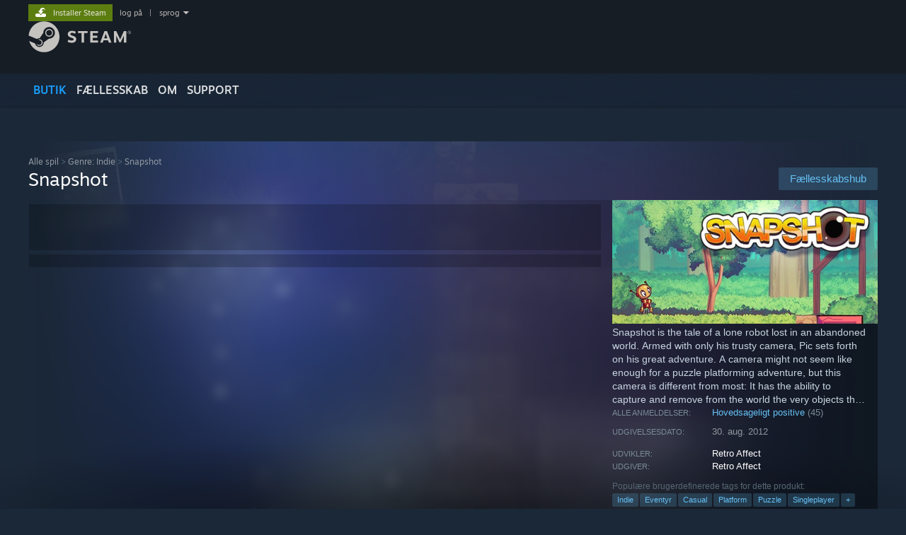

--- FILE ---
content_type: text/html; charset=UTF-8
request_url: https://store.steampowered.com/app/204220/?l=danish
body_size: 24526
content:
<!DOCTYPE html>
<html class=" responsive DesktopUI" lang="da"  >
<head>
	<meta http-equiv="Content-Type" content="text/html; charset=UTF-8">
			<meta name="viewport" content="width=device-width,initial-scale=1">
		<meta name="theme-color" content="#171a21">
		<title>Snapshot på Steam</title>
	<link rel="shortcut icon" href="/favicon.ico" type="image/x-icon">

	
	
	<link href="https://store.fastly.steamstatic.com/public/shared/css/motiva_sans.css?v=YzJgj1FjzW34&amp;l=danish&amp;_cdn=fastly" rel="stylesheet" type="text/css">
<link href="https://store.fastly.steamstatic.com/public/shared/css/shared_global.css?v=Mimb3_adC0Ie&amp;l=danish&amp;_cdn=fastly" rel="stylesheet" type="text/css">
<link href="https://store.fastly.steamstatic.com/public/shared/css/buttons.css?v=BZhNEtESfYSJ&amp;l=danish&amp;_cdn=fastly" rel="stylesheet" type="text/css">
<link href="https://store.fastly.steamstatic.com/public/css/v6/store.css?v=7LRLYp08Kl6w&amp;l=danish&amp;_cdn=fastly" rel="stylesheet" type="text/css">
<link href="https://store.fastly.steamstatic.com/public/shared/css/user_reviews.css?v=jo85k8nNYAkB&amp;l=danish&amp;_cdn=fastly" rel="stylesheet" type="text/css">
<link href="https://store.fastly.steamstatic.com/public/shared/css/store_game_shared.css?v=h3rDvpE1fR8Z&amp;l=danish&amp;_cdn=fastly" rel="stylesheet" type="text/css">
<link href="https://store.fastly.steamstatic.com/public/css/v6/game.css?v=xjvx-ouvGSfh&amp;l=danish&amp;_cdn=fastly" rel="stylesheet" type="text/css">
<link href="https://store.fastly.steamstatic.com/public/shared/css/store_background_shared.css?v=RuX0Jh-U_mAP&amp;l=danish&amp;_cdn=fastly" rel="stylesheet" type="text/css">
<link href="https://store.fastly.steamstatic.com/public/css/v6/recommended.css?v=BxpJyNW11mxG&amp;l=danish&amp;_cdn=fastly" rel="stylesheet" type="text/css">
<link href="https://store.fastly.steamstatic.com/public/css/v6/user_reviews_rewards.css?v=nDJVyLGQ1XMI&amp;l=danish&amp;_cdn=fastly" rel="stylesheet" type="text/css">
<link href="https://store.fastly.steamstatic.com/public/shared/css/apphub.css?v=JES1wSdylAoi&amp;l=danish&amp;_cdn=fastly" rel="stylesheet" type="text/css">
<link href="https://store.fastly.steamstatic.com/public/shared/css/ui-lightness/jquery-ui-1.7.2.custom.css?v=qgq7mHqEwLbE&amp;l=danish&amp;_cdn=fastly" rel="stylesheet" type="text/css">
<link href="https://store.fastly.steamstatic.com/public/css/v6/game_mob.css?v=Ryx-AweEEY9T&amp;l=danish&amp;_cdn=fastly" rel="stylesheet" type="text/css">
<link href="https://store.fastly.steamstatic.com/public/shared/css/shared_responsive.css?v=bVAhy8BAW0iP&amp;l=danish&amp;_cdn=fastly" rel="stylesheet" type="text/css">
<script type="text/javascript" src="https://store.fastly.steamstatic.com/public/shared/javascript/jquery-1.8.3.min.js?v=NXam5zydzNu8&amp;l=danish&amp;_cdn=fastly"></script>
<script type="text/javascript">$J = jQuery.noConflict();</script><script type="text/javascript">VALVE_PUBLIC_PATH = "https:\/\/store.fastly.steamstatic.com\/public\/";</script><script type="text/javascript" src="https://store.fastly.steamstatic.com/public/shared/javascript/tooltip.js?v=LZHsOVauqTrm&amp;l=danish&amp;_cdn=fastly"></script>

<script type="text/javascript" src="https://store.fastly.steamstatic.com/public/shared/javascript/shared_global.js?v=lHiUqmD2GIVr&amp;l=danish&amp;_cdn=fastly"></script>

<script type="text/javascript" src="https://store.fastly.steamstatic.com/public/shared/javascript/auth_refresh.js?v=w6QbwI-5-j2S&amp;l=danish&amp;_cdn=fastly"></script>

<script type="text/javascript" src="https://store.fastly.steamstatic.com/public/javascript/main.js?v=UDee8ugKuWXT&amp;l=danish&amp;_cdn=fastly"></script>

<script type="text/javascript" src="https://store.fastly.steamstatic.com/public/javascript/dynamicstore.js?v=8m8cGwzb4Gu0&amp;l=danish&amp;_cdn=fastly"></script>

<script type="text/javascript">Object.seal && [ Object, Array, String, Number ].map( function( builtin ) { Object.seal( builtin.prototype ); } );</script>
		<script type="text/javascript">
			document.addEventListener('DOMContentLoaded', function(event) {
				$J.data( document, 'x_readytime', new Date().getTime() );
				$J.data( document, 'x_oldref', GetNavCookie() );
				SetupTooltips( { tooltipCSSClass: 'store_tooltip'} );
		});
		</script><script type="text/javascript" src="https://store.fastly.steamstatic.com/public/javascript/gamehighlightplayer.js?v=cuoMnremsBno&amp;l=danish&amp;_cdn=fastly"></script>
<script type="text/javascript" src="https://store.fastly.steamstatic.com/public/shared/javascript/user_reviews.js?v=nto7delosp2w&amp;l=danish&amp;_cdn=fastly"></script>
<script type="text/javascript" src="https://store.fastly.steamstatic.com/public/shared/javascript/dselect.js?v=w0CV_PAvw3UA&amp;l=danish&amp;_cdn=fastly"></script>
<script type="text/javascript" src="https://store.fastly.steamstatic.com/public/javascript/app_tagging.js?v=IKmAsg3CqDAO&amp;l=danish&amp;_cdn=fastly"></script>
<script type="text/javascript" src="https://store.fastly.steamstatic.com/public/javascript/game.js?v=_uro9YO56do9&amp;l=danish&amp;_cdn=fastly"></script>
<script type="text/javascript" src="https://store.fastly.steamstatic.com/public/shared/javascript/flot-0.8/jquery.flot.min.js?v=mSfqk1QKKgiz&amp;l=danish&amp;_cdn=fastly"></script>
<script type="text/javascript" src="https://store.fastly.steamstatic.com/public/shared/javascript/flot-0.8/jquery.flot.resize.min.js?v=MeIf0YViALgL&amp;l=danish&amp;_cdn=fastly"></script>
<script type="text/javascript" src="https://store.fastly.steamstatic.com/public/shared/javascript/flot-0.8/jquery.flot.time.min.js?v=CIECDYHJjBgN&amp;l=danish&amp;_cdn=fastly"></script>
<script type="text/javascript" src="https://store.fastly.steamstatic.com/public/shared/javascript/flot-0.8/jquery.flot.selection.min.js?v=laPWW88ZIIHe&amp;l=danish&amp;_cdn=fastly"></script>
<script type="text/javascript" src="https://store.fastly.steamstatic.com/public/shared/javascript/jquery-ui-1.9.2.js?v=Bu2RA9fLXSi-&amp;l=danish&amp;_cdn=fastly"></script>
<script type="text/javascript" src="https://store.fastly.steamstatic.com/public/shared/javascript/shared_responsive_adapter.js?v=8a5nsg0es1DO&amp;l=danish&amp;_cdn=fastly"></script>

						<meta name="twitter:card" content="summary_large_image">
					<meta name="Description" content="Snapshot is the tale of a lone robot lost in an abandoned world. Armed with only his trusty camera, Pic sets forth on his great adventure. A camera might not seem like enough for a puzzle platforming adventure, but this camera is different from most: It has the ability to capture and remove from the world the very objects that it...">
			
	<meta name="twitter:site" content="@steam" />

						<meta property="og:title" content="Snapshot på Steam">
					<meta property="twitter:title" content="Snapshot på Steam">
					<meta property="og:type" content="website">
					<meta property="fb:app_id" content="105386699540688">
					<meta property="og:site" content="Steam">
					<meta property="og:url" content="https://store.steampowered.com/app/204220/Snapshot/">
					<meta property="og:description" content="Snapshot is the tale of a lone robot lost in an abandoned world. Armed with only his trusty camera, Pic sets forth on his great adventure. A camera might not seem like enough for a puzzle platforming adventure, but this camera is different from most: It has the ability to capture and remove from the world the very objects that it...">
					<meta property="twitter:description" content="Snapshot is the tale of a lone robot lost in an abandoned world. Armed with only his trusty camera, Pic sets forth on his great adventure. A camera might not seem like enough for a puzzle platforming adventure, but this camera is different from most: It has the ability to capture and remove from the world the very objects that it...">
			
			<link rel="canonical" href="https://store.steampowered.com/app/204220/Snapshot/">
	
			<link rel="image_src" href="https://shared.fastly.steamstatic.com/store_item_assets/steam/apps/204220/capsule_616x353.jpg?t=1447355116">
		<meta property="og:image" content="https://shared.fastly.steamstatic.com/store_item_assets/steam/apps/204220/capsule_616x353.jpg?t=1447355116">
		<meta name="twitter:image" content="https://shared.fastly.steamstatic.com/store_item_assets/steam/apps/204220/capsule_616x353.jpg?t=1447355116" />
				
	
	
	
	
	</head>
<body class="v6 app game_bg menu_background_overlap application widestore v7menu responsive_page ">


<div class="responsive_page_frame with_header">
						<div role="navigation" class="responsive_page_menu_ctn mainmenu" aria-label="Mobilmenu">
				<div class="responsive_page_menu"  id="responsive_page_menu">
										<div class="mainmenu_contents">
						<div class="mainmenu_contents_items">
															<a class="menuitem" href="https://store.steampowered.com/login/?redir=app%2F204220%2F%3Fl%3Ddanish&redir_ssl=1&snr=1_5_9__global-header">
									Log på								</a>
															<a class="menuitem supernav supernav_active" href="https://store.steampowered.com/?snr=1_5_9__global-responsive-menu" data-tooltip-type="selector" data-tooltip-content=".submenu_Store">
				Butik			</a>
			<div class="submenu_Store" style="display: none;" data-submenuid="Store">
														<a class="submenuitem" href="https://store.steampowered.com/?snr=1_5_9__global-responsive-menu">
						Startside											</a>
														<a class="submenuitem" href="https://store.steampowered.com/explore/?snr=1_5_9__global-responsive-menu">
						Opdagelseskø											</a>
														<a class="submenuitem" href="https://steamcommunity.com/my/wishlist/">
						Ønskeliste											</a>
														<a class="submenuitem" href="https://store.steampowered.com/points/shop/?snr=1_5_9__global-responsive-menu">
						Pointbutik											</a>
														<a class="submenuitem" href="https://store.steampowered.com/news/?snr=1_5_9__global-responsive-menu">
						Nyheder											</a>
														<a class="submenuitem" href="https://store.steampowered.com/stats/?snr=1_5_9__global-responsive-menu">
						Toplister											</a>
							</div>
										<a class="menuitem supernav" href="https://steamcommunity.com/" data-tooltip-type="selector" data-tooltip-content=".submenu_Community">
				Fællesskab			</a>
			<div class="submenu_Community" style="display: none;" data-submenuid="Community">
														<a class="submenuitem" href="https://steamcommunity.com/">
						Startside											</a>
														<a class="submenuitem" href="https://steamcommunity.com/discussions/">
						Diskussioner											</a>
														<a class="submenuitem" href="https://steamcommunity.com/workshop/">
						Værksted											</a>
														<a class="submenuitem" href="https://steamcommunity.com/market/">
						Marked											</a>
														<a class="submenuitem" href="https://steamcommunity.com/?subsection=broadcasts">
						Broadcasts											</a>
							</div>
										<a class="menuitem " href="https://store.steampowered.com/about/?snr=1_5_9__global-responsive-menu">
				Om			</a>
										<a class="menuitem " href="https://help.steampowered.com/da/">
				Support			</a>
			
							<div class="minor_menu_items">
																								<div class="menuitem change_language_action">
									Skift sprog								</div>
																																	<a class="menuitem" href="https://store.steampowered.com/mobile" target="_blank" rel="noreferrer">Hent Steam-mobilappen</a>
																									<div class="menuitem" role="link" onclick="Responsive_RequestDesktopView();">
										Vis desktop-webside									</div>
															</div>
						</div>
						<div class="mainmenu_footer_spacer  "></div>
						<div class="mainmenu_footer">
															<div class="mainmenu_footer_logo"><img src="https://store.fastly.steamstatic.com/public/shared/images/responsive/footerLogo_valve_new.png"></div>
								© Valve Corporation. Alle rettigheder forbeholdes. Alle varemærker tilhører deres respektive indehavere i USA og andre lande.								<span class="mainmenu_valve_links">
									<a href="https://store.steampowered.com/privacy_agreement/?snr=1_5_9__global-responsive-menu" target="_blank">Fortrolighedspolitik</a>
									&nbsp;| &nbsp;<a href="http://www.valvesoftware.com/legal.htm" target="_blank">Juridisk</a>
									&nbsp;| &nbsp;<a href="https://help.steampowered.com/faqs/view/10BB-D27A-6378-4436" target="_blank">Tilgængelighed</a>
									&nbsp;| &nbsp;<a href="https://store.steampowered.com/subscriber_agreement/?snr=1_5_9__global-responsive-menu" target="_blank">Steam-abonnentaftale</a>
									&nbsp;| &nbsp;<a href="https://store.steampowered.com/steam_refunds/?snr=1_5_9__global-responsive-menu" target="_blank">Refunderinger</a>
									&nbsp;| &nbsp;<a href="https://store.steampowered.com/account/cookiepreferences/?snr=1_5_9__global-responsive-menu" target="_blank">Cookies</a>
								</span>
													</div>
					</div>
									</div>
			</div>
		
		<div class="responsive_local_menu_tab"></div>

		<div class="responsive_page_menu_ctn localmenu">
			<div class="responsive_page_menu"  id="responsive_page_local_menu" data-panel="{&quot;onOptionsActionDescription&quot;:&quot;Filter&quot;,&quot;onOptionsButton&quot;:&quot;Responsive_ToggleLocalMenu()&quot;,&quot;onCancelButton&quot;:&quot;Responsive_ToggleLocalMenu()&quot;}">
				<div class="localmenu_content" data-panel="{&quot;maintainY&quot;:true,&quot;bFocusRingRoot&quot;:true,&quot;flow-children&quot;:&quot;column&quot;}">
				</div>
			</div>
		</div>



					<div class="responsive_header">
				<div class="responsive_header_content">
					<div id="responsive_menu_logo">
						<img src="https://store.fastly.steamstatic.com/public/shared/images/responsive/header_menu_hamburger.png" height="100%">
											</div>
					<div class="responsive_header_logo">
						<a href="https://store.steampowered.com/?snr=1_5_9__global-responsive-menu">
															<img src="https://store.fastly.steamstatic.com/public/shared/images/responsive/header_logo.png" height="36" border="0" alt="STEAM">
													</a>
					</div>
					<div class="responsive_header_react_target" data-featuretarget="store-menu-responsive-search"><div class="responsive_header_react_placeholder"></div></div>				</div>
			</div>
		
		<div class="responsive_page_content_overlay">

		</div>

		<div class="responsive_fixonscroll_ctn nonresponsive_hidden ">
		</div>
	
	<div class="responsive_page_content">

		<div role="banner" id="global_header" data-panel="{&quot;flow-children&quot;:&quot;row&quot;}">
	<div class="content">
		<div class="logo">
			<span id="logo_holder">
									<a href="https://store.steampowered.com/?snr=1_5_9__global-header" aria-label="Link til Steam-forsiden">
						<img src="https://store.fastly.steamstatic.com/public/shared/images/header/logo_steam.svg?t=962016" width="176" height="44" alt="Link til Steam-forsiden">
					</a>
							</span>
		</div>

			<div role="navigation" class="supernav_container" aria-label="Global menu">
								<a class="menuitem supernav supernav_active" href="https://store.steampowered.com/?snr=1_5_9__global-header" data-tooltip-type="selector" data-tooltip-content=".submenu_Store">
				BUTIK			</a>
			<div class="submenu_Store" style="display: none;" data-submenuid="Store">
														<a class="submenuitem" href="https://store.steampowered.com/?snr=1_5_9__global-header">
						Startside											</a>
														<a class="submenuitem" href="https://store.steampowered.com/explore/?snr=1_5_9__global-header">
						Opdagelseskø											</a>
														<a class="submenuitem" href="https://steamcommunity.com/my/wishlist/">
						Ønskeliste											</a>
														<a class="submenuitem" href="https://store.steampowered.com/points/shop/?snr=1_5_9__global-header">
						Pointbutik											</a>
														<a class="submenuitem" href="https://store.steampowered.com/news/?snr=1_5_9__global-header">
						Nyheder											</a>
														<a class="submenuitem" href="https://store.steampowered.com/stats/?snr=1_5_9__global-header">
						Toplister											</a>
							</div>
										<a class="menuitem supernav" href="https://steamcommunity.com/" data-tooltip-type="selector" data-tooltip-content=".submenu_Community">
				FÆLLESSKAB			</a>
			<div class="submenu_Community" style="display: none;" data-submenuid="Community">
														<a class="submenuitem" href="https://steamcommunity.com/">
						Startside											</a>
														<a class="submenuitem" href="https://steamcommunity.com/discussions/">
						Diskussioner											</a>
														<a class="submenuitem" href="https://steamcommunity.com/workshop/">
						Værksted											</a>
														<a class="submenuitem" href="https://steamcommunity.com/market/">
						Marked											</a>
														<a class="submenuitem" href="https://steamcommunity.com/?subsection=broadcasts">
						Broadcasts											</a>
							</div>
										<a class="menuitem " href="https://store.steampowered.com/about/?snr=1_5_9__global-header">
				Om			</a>
										<a class="menuitem " href="https://help.steampowered.com/da/">
				SUPPORT			</a>
				</div>
	<script type="text/javascript">
		jQuery(function($) {
			$('#global_header .supernav').v_tooltip({'location':'bottom', 'destroyWhenDone': false, 'tooltipClass': 'supernav_content', 'offsetY':-6, 'offsetX': 1, 'horizontalSnap': 4, 'tooltipParent': '#global_header .supernav_container', 'correctForScreenSize': false});
		});
	</script>

		<div id="global_actions">
			<div role="navigation" id="global_action_menu" aria-label="Kontomenu">
									<a class="header_installsteam_btn header_installsteam_btn_green" href="https://store.steampowered.com/about/?snr=1_5_9__global-header">
						<div class="header_installsteam_btn_content">
							Installer Steam						</div>
					</a>
				
				
									<a class="global_action_link" href="https://store.steampowered.com/login/?redir=app%2F204220%2F%3Fl%3Ddanish&redir_ssl=1&snr=1_5_9__global-header">log på</a>
											&nbsp;|&nbsp;
						<span class="pulldown global_action_link" id="language_pulldown" onclick="ShowMenu( this, 'language_dropdown', 'right' );">sprog</span>
						<div class="popup_block_new" id="language_dropdown" style="display: none;">
							<div class="popup_body popup_menu">
																																					<a class="popup_menu_item tight" href="?l=schinese" onclick="ChangeLanguage( 'schinese' ); return false;">简体中文 (forenklet kinesisk)</a>
																													<a class="popup_menu_item tight" href="?l=tchinese" onclick="ChangeLanguage( 'tchinese' ); return false;">繁體中文 (traditionelt kinesisk)</a>
																													<a class="popup_menu_item tight" href="?l=japanese" onclick="ChangeLanguage( 'japanese' ); return false;">日本語 (japansk)</a>
																													<a class="popup_menu_item tight" href="?l=koreana" onclick="ChangeLanguage( 'koreana' ); return false;">한국어 (koreansk)</a>
																													<a class="popup_menu_item tight" href="?l=thai" onclick="ChangeLanguage( 'thai' ); return false;">ไทย (thai)</a>
																													<a class="popup_menu_item tight" href="?l=bulgarian" onclick="ChangeLanguage( 'bulgarian' ); return false;">Български (bulgarsk)</a>
																													<a class="popup_menu_item tight" href="?l=czech" onclick="ChangeLanguage( 'czech' ); return false;">Čeština (tjekkisk)</a>
																																							<a class="popup_menu_item tight" href="?l=german" onclick="ChangeLanguage( 'german' ); return false;">Deutsch (tysk)</a>
																													<a class="popup_menu_item tight" href="?l=english" onclick="ChangeLanguage( 'english' ); return false;">English (engelsk)</a>
																													<a class="popup_menu_item tight" href="?l=spanish" onclick="ChangeLanguage( 'spanish' ); return false;">Español – España (spansk – Spanien)</a>
																													<a class="popup_menu_item tight" href="?l=latam" onclick="ChangeLanguage( 'latam' ); return false;">Español – Latinoamérica (spansk – Latinamerika)</a>
																													<a class="popup_menu_item tight" href="?l=greek" onclick="ChangeLanguage( 'greek' ); return false;">Ελληνικά (græsk)</a>
																													<a class="popup_menu_item tight" href="?l=french" onclick="ChangeLanguage( 'french' ); return false;">Français (fransk)</a>
																													<a class="popup_menu_item tight" href="?l=italian" onclick="ChangeLanguage( 'italian' ); return false;">Italiano (italiensk)</a>
																													<a class="popup_menu_item tight" href="?l=indonesian" onclick="ChangeLanguage( 'indonesian' ); return false;">Bahasa indonesia (indonesisk)</a>
																													<a class="popup_menu_item tight" href="?l=hungarian" onclick="ChangeLanguage( 'hungarian' ); return false;">Magyar (ungarsk)</a>
																													<a class="popup_menu_item tight" href="?l=dutch" onclick="ChangeLanguage( 'dutch' ); return false;">Nederlands (hollandsk)</a>
																													<a class="popup_menu_item tight" href="?l=norwegian" onclick="ChangeLanguage( 'norwegian' ); return false;">Norsk</a>
																													<a class="popup_menu_item tight" href="?l=polish" onclick="ChangeLanguage( 'polish' ); return false;">Polski (polsk)</a>
																													<a class="popup_menu_item tight" href="?l=portuguese" onclick="ChangeLanguage( 'portuguese' ); return false;">Português (portugisisk – Portugal)</a>
																													<a class="popup_menu_item tight" href="?l=brazilian" onclick="ChangeLanguage( 'brazilian' ); return false;">Português – Brasil (portugisisk – Brasilien)</a>
																													<a class="popup_menu_item tight" href="?l=romanian" onclick="ChangeLanguage( 'romanian' ); return false;">Română (rumænsk)</a>
																													<a class="popup_menu_item tight" href="?l=russian" onclick="ChangeLanguage( 'russian' ); return false;">Русский (russisk)</a>
																													<a class="popup_menu_item tight" href="?l=finnish" onclick="ChangeLanguage( 'finnish' ); return false;">Suomi (finsk)</a>
																													<a class="popup_menu_item tight" href="?l=swedish" onclick="ChangeLanguage( 'swedish' ); return false;">Svenska (svensk)</a>
																													<a class="popup_menu_item tight" href="?l=turkish" onclick="ChangeLanguage( 'turkish' ); return false;">Türkçe (tyrkisk)</a>
																													<a class="popup_menu_item tight" href="?l=vietnamese" onclick="ChangeLanguage( 'vietnamese' ); return false;">Tiếng Việt (Vietnamesisk)</a>
																													<a class="popup_menu_item tight" href="?l=ukrainian" onclick="ChangeLanguage( 'ukrainian' ); return false;">Українська (ukrainsk)</a>
																									<a class="popup_menu_item tight" href="https://www.valvesoftware.com/en/contact?contact-person=Translation%20Team%20Feedback" target="_blank">Rapporter et oversættelsesproblem</a>
							</div>
						</div>
												</div>
					</div>
			</div>
</div>
<div class="StoreMenuLoadingPlaceholder" data-featuretarget="store-menu-v7"><div class="PlaceholderInner"></div></div><div id="responsive_store_nav_ctn"></div><div id="responsive_store_nav_overlay" style="display:none"><div id="responsive_store_nav_overlay_ctn"></div><div id="responsive_store_nav_overlay_bottom"></div></div><div id="responsive_store_search_overlay" style="display:none"></div><div data-cart-banner-spot="1"></div>
		<div role="main" class="responsive_page_template_content" id="responsive_page_template_content" data-panel="{&quot;autoFocus&quot;:true}" >

			<div id="application_config" style="display: none;"  data-config="{&quot;EUNIVERSE&quot;:1,&quot;WEB_UNIVERSE&quot;:&quot;public&quot;,&quot;LANGUAGE&quot;:&quot;danish&quot;,&quot;COUNTRY&quot;:&quot;US&quot;,&quot;MEDIA_CDN_COMMUNITY_URL&quot;:&quot;https:\/\/cdn.fastly.steamstatic.com\/steamcommunity\/public\/&quot;,&quot;MEDIA_CDN_URL&quot;:&quot;https:\/\/cdn.fastly.steamstatic.com\/&quot;,&quot;VIDEO_CDN_URL&quot;:&quot;https:\/\/video.fastly.steamstatic.com\/&quot;,&quot;COMMUNITY_CDN_URL&quot;:&quot;https:\/\/community.fastly.steamstatic.com\/&quot;,&quot;COMMUNITY_CDN_ASSET_URL&quot;:&quot;https:\/\/cdn.fastly.steamstatic.com\/steamcommunity\/public\/assets\/&quot;,&quot;STORE_CDN_URL&quot;:&quot;https:\/\/store.fastly.steamstatic.com\/&quot;,&quot;PUBLIC_SHARED_URL&quot;:&quot;https:\/\/store.fastly.steamstatic.com\/public\/shared\/&quot;,&quot;COMMUNITY_BASE_URL&quot;:&quot;https:\/\/steamcommunity.com\/&quot;,&quot;CHAT_BASE_URL&quot;:&quot;https:\/\/steamcommunity.com\/&quot;,&quot;STORE_BASE_URL&quot;:&quot;https:\/\/store.steampowered.com\/&quot;,&quot;STORE_CHECKOUT_BASE_URL&quot;:&quot;https:\/\/checkout.steampowered.com\/&quot;,&quot;IMG_URL&quot;:&quot;https:\/\/store.fastly.steamstatic.com\/public\/images\/&quot;,&quot;STEAMTV_BASE_URL&quot;:&quot;https:\/\/steam.tv\/&quot;,&quot;HELP_BASE_URL&quot;:&quot;https:\/\/help.steampowered.com\/&quot;,&quot;PARTNER_BASE_URL&quot;:&quot;https:\/\/partner.steamgames.com\/&quot;,&quot;STATS_BASE_URL&quot;:&quot;https:\/\/partner.steampowered.com\/&quot;,&quot;INTERNAL_STATS_BASE_URL&quot;:&quot;https:\/\/steamstats.valve.org\/&quot;,&quot;IN_CLIENT&quot;:false,&quot;USE_POPUPS&quot;:false,&quot;STORE_ICON_BASE_URL&quot;:&quot;https:\/\/shared.fastly.steamstatic.com\/store_item_assets\/steam\/apps\/&quot;,&quot;STORE_ITEM_BASE_URL&quot;:&quot;https:\/\/shared.fastly.steamstatic.com\/store_item_assets\/&quot;,&quot;WEBAPI_BASE_URL&quot;:&quot;https:\/\/api.steampowered.com\/&quot;,&quot;TOKEN_URL&quot;:&quot;https:\/\/store.steampowered.com\/\/chat\/clientjstoken&quot;,&quot;BUILD_TIMESTAMP&quot;:1769205700,&quot;PAGE_TIMESTAMP&quot;:1769233514,&quot;IN_TENFOOT&quot;:false,&quot;IN_GAMEPADUI&quot;:false,&quot;IN_CHROMEOS&quot;:false,&quot;IN_MOBILE_WEBVIEW&quot;:false,&quot;PLATFORM&quot;:&quot;macos&quot;,&quot;BASE_URL_STORE_CDN_ASSETS&quot;:&quot;https:\/\/cdn.fastly.steamstatic.com\/store\/&quot;,&quot;EREALM&quot;:1,&quot;LOGIN_BASE_URL&quot;:&quot;https:\/\/login.steampowered.com\/&quot;,&quot;AVATAR_BASE_URL&quot;:&quot;https:\/\/avatars.fastly.steamstatic.com\/&quot;,&quot;FROM_WEB&quot;:true,&quot;WEBSITE_ID&quot;:&quot;Store&quot;,&quot;BASE_URL_SHARED_CDN&quot;:&quot;https:\/\/shared.fastly.steamstatic.com\/&quot;,&quot;CLAN_CDN_ASSET_URL&quot;:&quot;https:\/\/clan.fastly.steamstatic.com\/&quot;,&quot;COMMUNITY_ASSETS_BASE_URL&quot;:&quot;https:\/\/shared.fastly.steamstatic.com\/community_assets\/&quot;,&quot;SNR&quot;:&quot;1_5_9_&quot;}" data-userinfo="{&quot;logged_in&quot;:false,&quot;country_code&quot;:&quot;US&quot;,&quot;excluded_content_descriptors&quot;:[3,4]}" data-hwinfo="{&quot;bSteamOS&quot;:false,&quot;bSteamDeck&quot;:false}" data-broadcastuser="{&quot;success&quot;:1,&quot;bHideStoreBroadcast&quot;:false}" data-store_page_asset_url="&quot;https:\/\/shared.fastly.steamstatic.com\/store_item_assets\/steam\/apps\/204220\/%s?t=1447355116&quot;" data-store_page_extra_assets_url="&quot;https:\/\/shared.fastly.steamstatic.com\/store_item_assets\/steam\/apps\/204220\/%s?t=1447355116&quot;" data-store_page_extra_assets_map="{&quot;extras\/f1d456ab674217a4f9fef9cac862900699c49336.jpg&quot;:[{&quot;urlPart&quot;:&quot;extras\/68d903c4ec24d93f749186ba6fd458dd.avif&quot;,&quot;extension&quot;:&quot;avif&quot;,&quot;alt_text&quot;:null,&quot;urlPartBig&quot;:null,&quot;width&quot;:&quot;74&quot;,&quot;height&quot;:&quot;74&quot;}],&quot;extras\/2adfe1a1c19f382d378bd96183692f3577188dd5.jpg&quot;:[{&quot;urlPart&quot;:&quot;extras\/eb3046a527ce1dd6f676036d7def5eb2.avif&quot;,&quot;extension&quot;:&quot;avif&quot;,&quot;alt_text&quot;:null,&quot;urlPartBig&quot;:null,&quot;width&quot;:&quot;74&quot;,&quot;height&quot;:&quot;74&quot;}],&quot;extras\/432d4ea470922d9998ca9f1fd2659fa6ba080071.jpg&quot;:[{&quot;urlPart&quot;:&quot;extras\/cdae59ca30c60f611d99829041d99a88.avif&quot;,&quot;extension&quot;:&quot;avif&quot;,&quot;alt_text&quot;:null,&quot;urlPartBig&quot;:null,&quot;width&quot;:&quot;74&quot;,&quot;height&quot;:&quot;74&quot;}]}" data-deckcompatibility="{&quot;appid&quot;:204220,&quot;resolved_category&quot;:0,&quot;resolved_items&quot;:[],&quot;steam_deck_blog_url&quot;:&quot;&quot;,&quot;search_id&quot;:null,&quot;steamos_resolved_category&quot;:0,&quot;steamos_resolved_items&quot;:[]}" data-appname="&quot;Snapshot&quot;" data-store_user_config="{&quot;webapi_token&quot;:&quot;&quot;,&quot;shoppingcart&quot;:null,&quot;originating_navdata&quot;:{&quot;domain&quot;:&quot;store.steampowered.com&quot;,&quot;controller&quot;:&quot;direct-navigation&quot;,&quot;method&quot;:&quot;&quot;,&quot;submethod&quot;:&quot;&quot;,&quot;feature&quot;:&quot;&quot;,&quot;depth&quot;:0,&quot;countrycode&quot;:&quot;&quot;,&quot;webkey&quot;:null,&quot;is_client&quot;:false,&quot;curator_data&quot;:null,&quot;is_likely_bot&quot;:true,&quot;is_utm&quot;:false},&quot;wishlist_item_count&quot;:0}"></div><div id="application_root"></div><script>window.g_wapit="";</script><link href="https://store.fastly.steamstatic.com/public/css/applications/store/main.css?v=mw8LVDvyH3ep&amp;l=danish&amp;_cdn=fastly" rel="stylesheet" type="text/css">
<script type="text/javascript" src="https://store.fastly.steamstatic.com/public/javascript/applications/store/manifest.js?v=L8yciBdjkQO3&amp;l=danish&amp;_cdn=fastly"></script>
<script type="text/javascript" src="https://store.fastly.steamstatic.com/public/javascript/applications/store/libraries~b28b7af69.js?v=L9JqUktT3bf9&amp;l=danish&amp;_cdn=fastly"></script>
<script type="text/javascript" src="https://store.fastly.steamstatic.com/public/javascript/applications/store/main.js?v=donWUfItxb22&amp;l=danish&amp;_cdn=fastly"></script>
<script type="text/javascript">
	var g_AccountID = 0;
	var g_Languages = ["danish"];
	var g_sessionID = "cf2c0c6225c54d93e6cfe879";
	var g_ServerTime = 1769233514;
	var g_bUseNewCartAPI = true;

	$J( InitMiniprofileHovers( 'https%3A%2F%2Fstore.steampowered.com%2F' ) );

	
	if ( typeof GStoreItemData != 'undefined' )
	{
		GStoreItemData.AddNavParams({
			__page_default: "1_5_9_",
			__page_default_obj: {"domain":"store.steampowered.com","controller":"application","method":"app","submethod":"","feature":null,"depth":null,"countrycode":"US","webkey":null,"is_client":false,"curator_data":null,"is_likely_bot":true,"is_utm":null},
			__originating_obj: {"domain":"store.steampowered.com","controller":"direct-navigation","method":"","submethod":"","feature":"","depth":0,"countrycode":"","webkey":null,"is_client":false,"curator_data":null,"is_likely_bot":true,"is_utm":false},
			storemenu_recommendedtags: "1_5_9__17"		});
	}

	if ( typeof GDynamicStore != 'undefined' )
	{
		GDynamicStore.Init(0, false, "", {"primary_language":null,"secondary_languages":null,"platform_windows":null,"platform_mac":null,"platform_linux":null,"timestamp_updated":null,"hide_store_broadcast":null,"review_score_preference":null,"timestamp_content_descriptor_preferences_updated":null,"provide_deck_feedback":null,"additional_languages":null,"game_frame_rate_reporting":null}, 'US',
			{"bNoDefaultDescriptors":true});
		GStoreItemData.SetCurrencyFormatter(function( nValueInCents, bWholeUnitsOnly ) { var fmt = function( nValueInCents, bWholeUnitsOnly ) {	var format = v_numberformat( nValueInCents / 100, bWholeUnitsOnly ? 0 : 2, ".", ","); return format; };var strNegativeSymbol = '';	if ( nValueInCents < 0 ) { strNegativeSymbol = '-'; nValueInCents = -nValueInCents; }return strNegativeSymbol + "$" + fmt( nValueInCents, bWholeUnitsOnly );});
		GStoreItemData.SetCurrencyMinPriceIncrement(1);
	}
</script>

<script type="text/javascript">

	var g_eDiscoveryQueueType = 0;

	GStoreItemData.AddStoreItemDataSet(
		{"rgApps":{"1426210":{"name":"It Takes Two","url_name":"It_Takes_Two","discount_block":"<div class=\"discount_block  no_discount\" data-price-final=\"3999\" data-bundlediscount=\"0\" data-discount=\"0\"><div class=\"discount_prices\"><div class=\"discount_final_price\">$39.99<\/div><\/div><\/div>","descids":[],"small_capsulev5":"https:\/\/shared.fastly.steamstatic.com\/store_item_assets\/steam\/apps\/1426210\/capsule_184x69.jpg?t=1763484491","os_windows":true,"has_live_broadcast":false,"mastersub_granting_app":{"capsule":"https:\/\/cdn.fastly.steamstatic.com\/store\/mastersubs\/eaplay\/eaplay.svg","name":"EA Play"},"localized":true,"localized_english":true},"1030300":{"name":"Hollow Knight: Silksong","url_name":"Hollow_Knight_Silksong","discount_block":"<div class=\"discount_block  no_discount\" data-price-final=\"1999\" data-bundlediscount=\"0\" data-discount=\"0\"><div class=\"discount_prices\"><div class=\"discount_final_price\">$19.99<\/div><\/div><\/div>","descids":[],"small_capsulev5":"https:\/\/shared.fastly.steamstatic.com\/store_item_assets\/steam\/apps\/1030300\/b73ec03fbdb9e21e3c59eb7e59966949d0c17f29\/capsule_184x69.jpg?t=1764916587","os_windows":true,"os_macos":true,"os_linux":true,"has_live_broadcast":false,"localized":true,"localized_english":true},"367520":{"name":"Hollow Knight","url_name":"Hollow_Knight","discount_block":"<div class=\"discount_block  no_discount\" data-price-final=\"1499\" data-bundlediscount=\"0\" data-discount=\"0\"><div class=\"discount_prices\"><div class=\"discount_final_price\">$14.99<\/div><\/div><\/div>","descids":[],"small_capsulev5":"https:\/\/shared.fastly.steamstatic.com\/store_item_assets\/steam\/apps\/367520\/capsule_184x69.jpg?t=1764916620","os_windows":true,"os_macos":true,"os_linux":true,"has_live_broadcast":false,"localized":true,"localized_english":true},"2995920":{"name":"It Takes Two Friend's Pass","url_name":"It_Takes_Two_Friends_Pass","discount_block":"<div class=\"discount_block empty \"><\/div>","descids":[],"small_capsulev5":"https:\/\/shared.fastly.steamstatic.com\/store_item_assets\/steam\/apps\/2995920\/capsule_184x69.jpg?t=1733241802","os_windows":true,"has_live_broadcast":false,"mastersub_granting_app":{"capsule":"https:\/\/cdn.fastly.steamstatic.com\/store\/mastersubs\/eaplay\/eaplay.svg","name":"EA Play"},"localized":true,"localized_english":true},"3949040":{"name":"RV There Yet?","url_name":"RV_There_Yet","discount_block":"<div class=\"discount_block  no_discount\" data-price-final=\"799\" data-bundlediscount=\"0\" data-discount=\"0\"><div class=\"discount_prices\"><div class=\"discount_final_price\">$7.99<\/div><\/div><\/div>","descids":[],"small_capsulev5":"https:\/\/shared.fastly.steamstatic.com\/store_item_assets\/steam\/apps\/3949040\/05b77bc86d227612ded8e54753063e43c44698c4\/capsule_184x69.jpg?t=1766020280","os_windows":true,"has_live_broadcast":false,"localized":true,"localized_english":true},"1569580":{"name":"Blue Prince","url_name":"Blue_Prince","discount_block":"<div class=\"discount_block  no_discount\" data-price-final=\"2999\" data-bundlediscount=\"0\" data-discount=\"0\"><div class=\"discount_prices\"><div class=\"discount_final_price\">$29.99<\/div><\/div><\/div>","descids":[],"small_capsulev5":"https:\/\/shared.fastly.steamstatic.com\/store_item_assets\/steam\/apps\/1569580\/4f81a42ebaca088b16d5501914c6885e49f6c411\/capsule_184x69.jpg?t=1768224150","os_windows":true,"os_macos":true,"has_live_broadcast":false,"localized":true,"localized_english":true},"105600":{"name":"Terraria","url_name":"Terraria","discount_block":"<div class=\"discount_block  no_discount\" data-price-final=\"999\" data-bundlediscount=\"0\" data-discount=\"0\"><div class=\"discount_prices\"><div class=\"discount_final_price\">$9.99<\/div><\/div><\/div>","descids":[],"small_capsulev5":"https:\/\/shared.fastly.steamstatic.com\/store_item_assets\/steam\/apps\/105600\/capsule_184x69.jpg?t=1731252354","os_windows":true,"os_macos":true,"os_linux":true,"has_live_broadcast":false,"localized":true,"localized_english":true,"status_string":"NETOP OPDATERET!"},"322170":{"name":"Geometry Dash","url_name":"Geometry_Dash","discount_block":"<div class=\"discount_block  no_discount\" data-price-final=\"499\" data-bundlediscount=\"0\" data-discount=\"0\"><div class=\"discount_prices\"><div class=\"discount_final_price\">$4.99<\/div><\/div><\/div>","descids":[],"small_capsulev5":"https:\/\/shared.fastly.steamstatic.com\/store_item_assets\/steam\/apps\/322170\/capsule_184x69.jpg?t=1703006148","os_windows":true,"os_macos":true,"has_live_broadcast":false,"localized":true,"localized_english":true},"2879840":{"name":"Escape Simulator 2","url_name":"Escape_Simulator_2","discount_block":"<div class=\"discount_block \" data-price-final=\"1599\" data-bundlediscount=\"0\" data-discount=\"20\" role=\"link\" aria-label=\"20% rabat. Normalt $19.99, tilbudspris $15.99\"><div class=\"discount_pct\">-20%<\/div><div class=\"discount_prices\"><div class=\"discount_original_price\">$19.99<\/div><div class=\"discount_final_price\">$15.99<\/div><\/div><\/div>","descids":[],"small_capsulev5":"https:\/\/shared.fastly.steamstatic.com\/store_item_assets\/steam\/apps\/2879840\/6ca4178f36284121699540e56d4e49c776c3d6ef\/capsule_184x69.jpg?t=1765913600","os_windows":true,"os_macos":true,"has_live_broadcast":false,"discount":true,"localized":true,"localized_english":true},"2677660":{"name":"Indiana Jones and the Great Circle","url_name":"Indiana_Jones_and_the_Great_Circle","discount_block":"<div class=\"discount_block  no_discount\" data-price-final=\"6999\" data-bundlediscount=\"0\" data-discount=\"0\"><div class=\"discount_prices\"><div class=\"discount_final_price\">$69.99<\/div><\/div><\/div>","descids":[],"small_capsulev5":"https:\/\/shared.fastly.steamstatic.com\/store_item_assets\/steam\/apps\/2677660\/13f13e9124e41f9b931d2f286f4012cb9444c853\/capsule_184x69.jpg?t=1763745007","os_windows":true,"has_live_broadcast":false,"localized":true,"localized_english":true},"291550":{"name":"Brawlhalla","url_name":"Brawlhalla","discount_block":"<div class=\"discount_block  no_discount\" data-price-final=\"0\" data-bundlediscount=\"0\" data-discount=\"0\"><div class=\"discount_prices\"><div class=\"discount_final_price\">Gratis at spille<\/div><\/div><\/div>","descids":[],"small_capsulev5":"https:\/\/shared.fastly.steamstatic.com\/store_item_assets\/steam\/apps\/291550\/b26a838c313f6f7c1eb7cabd78b48bcc06634f2e\/capsule_184x69_alt_assets_5.jpg?t=1769004985","os_windows":true,"os_macos":true,"has_live_broadcast":true,"localized":true,"localized_english":true},"413150":{"name":"Stardew Valley","url_name":"Stardew_Valley","discount_block":"<div class=\"discount_block  no_discount\" data-price-final=\"1499\" data-bundlediscount=\"0\" data-discount=\"0\"><div class=\"discount_prices\"><div class=\"discount_final_price\">$14.99<\/div><\/div><\/div>","descids":[],"small_capsulev5":"https:\/\/shared.fastly.steamstatic.com\/store_item_assets\/steam\/apps\/413150\/capsule_184x69.jpg?t=1754692865","os_windows":true,"os_macos":true,"os_linux":true,"has_live_broadcast":false,"localized":true,"localized_english":true},"753640":{"name":"Outer Wilds","url_name":"Outer_Wilds","discount_block":"<div class=\"discount_block  no_discount\" data-price-final=\"2499\" data-bundlediscount=\"0\" data-discount=\"0\"><div class=\"discount_prices\"><div class=\"discount_final_price\">$24.99<\/div><\/div><\/div>","descids":[],"small_capsulev5":"https:\/\/shared.fastly.steamstatic.com\/store_item_assets\/steam\/apps\/753640\/capsule_184x69.jpg?t=1729097431","os_windows":true,"has_live_broadcast":false,"localized":true,"localized_english":true},"1332010":{"name":"Stray","url_name":"Stray","discount_block":"<div class=\"discount_block  no_discount\" data-price-final=\"2999\" data-bundlediscount=\"0\" data-discount=\"0\"><div class=\"discount_prices\"><div class=\"discount_final_price\">$29.99<\/div><\/div><\/div>","descids":[],"small_capsulev5":"https:\/\/shared.fastly.steamstatic.com\/store_item_assets\/steam\/apps\/1332010\/capsule_184x69.jpg?t=1733260906","os_windows":true,"os_macos":true,"has_live_broadcast":false,"localized":true,"localized_english":true},"2754380":{"name":"The Roottrees are Dead","url_name":"The_Roottrees_are_Dead","discount_block":"<div class=\"discount_block  no_discount\" data-price-final=\"1999\" data-bundlediscount=\"0\" data-discount=\"0\"><div class=\"discount_prices\"><div class=\"discount_final_price\">$19.99<\/div><\/div><\/div>","descids":[],"small_capsulev5":"https:\/\/shared.fastly.steamstatic.com\/store_item_assets\/steam\/apps\/2754380\/e352ff8c11e1a18254c62550b1128cb66e437c8e\/capsule_184x69.jpg?t=1768945823","os_windows":true,"os_macos":true,"os_linux":true,"has_live_broadcast":false,"localized":true,"localized_english":true},"108600":{"name":"Project Zomboid","url_name":"Project_Zomboid","discount_block":"<div class=\"discount_block  no_discount\" data-price-final=\"1999\" data-bundlediscount=\"0\" data-discount=\"0\"><div class=\"discount_prices\"><div class=\"discount_final_price\">$19.99<\/div><\/div><\/div>","descids":[2,5],"small_capsulev5":"https:\/\/shared.fastly.steamstatic.com\/store_item_assets\/steam\/apps\/108600\/capsule_184x69.jpg?t=1762369969","os_windows":true,"os_macos":true,"os_linux":true,"early_access":true,"has_live_broadcast":false,"localized":true,"localized_english":true,"has_adult_content_violence":true,"status_string":"Tidlig adgang nu tilg\u00e6ngelig"},"1392860":{"name":"Little Nightmares III","url_name":"Little_Nightmares_III","discount_block":"<div class=\"discount_block  no_discount\" data-price-final=\"3999\" data-bundlediscount=\"0\" data-discount=\"0\"><div class=\"discount_prices\"><div class=\"discount_final_price\">$39.99<\/div><\/div><\/div>","descids":[5],"small_capsulev5":"https:\/\/shared.fastly.steamstatic.com\/store_item_assets\/steam\/apps\/1392860\/6fbaf98a2692a036262ddae76963a3f41dba3edd\/capsule_184x69.jpg?t=1767887616","os_windows":true,"has_live_broadcast":false,"localized":true,"localized_english":true},"1167630":{"name":"Teardown","url_name":"Teardown","discount_block":"<div class=\"discount_block \" data-price-final=\"1499\" data-bundlediscount=\"0\" data-discount=\"50\" role=\"link\" aria-label=\"50% rabat. Normalt $29.99, tilbudspris $14.99\"><div class=\"discount_pct\">-50%<\/div><div class=\"discount_prices\"><div class=\"discount_original_price\">$29.99<\/div><div class=\"discount_final_price\">$14.99<\/div><\/div><\/div>","descids":[],"small_capsulev5":"https:\/\/shared.fastly.steamstatic.com\/store_item_assets\/steam\/apps\/1167630\/capsule_184x69.jpg?t=1763977691","os_windows":true,"has_live_broadcast":false,"discount":true,"localized":true,"localized_english":true},"1659420":{"name":"UNCHARTED\u2122: Legacy of Thieves Collection","url_name":"UNCHARTED_Legacy_of_Thieves_Collection","discount_block":"<div class=\"discount_block  no_discount\" data-price-final=\"4999\" data-bundlediscount=\"0\" data-discount=\"0\"><div class=\"discount_prices\"><div class=\"discount_final_price\">$49.99<\/div><\/div><\/div>","descids":[],"small_capsulev5":"https:\/\/shared.fastly.steamstatic.com\/store_item_assets\/steam\/apps\/1659420\/capsule_184x69.jpg?t=1751913411","os_windows":true,"has_live_broadcast":false,"localized":true,"localized_english":true},"431240":{"name":"Golf With Your Friends","url_name":"Golf_With_Your_Friends","discount_block":"<div class=\"discount_block \" data-price-final=\"719\" data-bundlediscount=\"0\" data-discount=\"70\" role=\"link\" aria-label=\"70% rabat. Normalt $23.99, tilbudspris $7.19\"><div class=\"discount_pct\">-70%<\/div><div class=\"discount_prices\"><div class=\"discount_original_price\">$23.99<\/div><div class=\"discount_final_price\">$7.19<\/div><\/div><\/div>","descids":[],"small_capsulev5":"https:\/\/shared.fastly.steamstatic.com\/store_item_assets\/steam\/apps\/431240\/capsule_184x69.jpg?t=1766049604","os_windows":true,"os_macos":true,"os_linux":true,"has_live_broadcast":false,"discount":true,"localized":true,"localized_english":true},"268910":{"name":"Cuphead","url_name":"Cuphead","discount_block":"<div class=\"discount_block  no_discount\" data-price-final=\"1999\" data-bundlediscount=\"0\" data-discount=\"0\"><div class=\"discount_prices\"><div class=\"discount_final_price\">$19.99<\/div><\/div><\/div>","descids":[],"small_capsulev5":"https:\/\/shared.fastly.steamstatic.com\/store_item_assets\/steam\/apps\/268910\/capsule_184x69.jpg?t=1709068852","os_windows":true,"os_macos":true,"has_live_broadcast":false,"localized":true,"localized_english":true},"2379780":{"name":"Balatro","url_name":"Balatro","discount_block":"<div class=\"discount_block  no_discount\" data-price-final=\"1499\" data-bundlediscount=\"0\" data-discount=\"0\"><div class=\"discount_prices\"><div class=\"discount_final_price\">$14.99<\/div><\/div><\/div>","descids":[],"small_capsulev5":"https:\/\/shared.fastly.steamstatic.com\/store_item_assets\/steam\/apps\/2379780\/554b5f66f60e80b43f910cba21d23af16ed897be\/capsule_184x69.jpg?t=1762516142","os_windows":true,"os_macos":true,"has_live_broadcast":false,"localized":true,"localized_english":true},"620":{"name":"Portal 2","url_name":"Portal_2","discount_block":"<div class=\"discount_block  no_discount\" data-price-final=\"999\" data-bundlediscount=\"0\" data-discount=\"0\"><div class=\"discount_prices\"><div class=\"discount_final_price\">$9.99<\/div><\/div><\/div>","descids":[],"small_capsulev5":"https:\/\/shared.fastly.steamstatic.com\/store_item_assets\/steam\/apps\/620\/capsule_184x69.jpg?t=1745363004","os_windows":true,"os_linux":true,"has_live_broadcast":false,"localized":true,"localized_english":true},"1868140":{"name":"DAVE THE DIVER","url_name":"DAVE_THE_DIVER","discount_block":"<div class=\"discount_block  no_discount\" data-price-final=\"1999\" data-bundlediscount=\"0\" data-discount=\"0\"><div class=\"discount_prices\"><div class=\"discount_final_price\">$19.99<\/div><\/div><\/div>","descids":[],"small_capsulev5":"https:\/\/shared.fastly.steamstatic.com\/store_item_assets\/steam\/apps\/1868140\/cfdc3d184fb5f3cbf9fff9b25bb1bce6f1baf673\/capsule_184x69.jpg?t=1768463150","os_windows":true,"os_macos":true,"has_live_broadcast":false,"localized":true,"localized_english":true},"2525380":{"name":"Tomb Raider IV-VI Remastered","url_name":"Tomb_Raider_IVVI_Remastered","discount_block":"<div class=\"discount_block  no_discount\" data-price-final=\"2999\" data-bundlediscount=\"0\" data-discount=\"0\"><div class=\"discount_prices\"><div class=\"discount_final_price\">$29.99<\/div><\/div><\/div>","descids":[],"small_capsulev5":"https:\/\/shared.fastly.steamstatic.com\/store_item_assets\/steam\/apps\/2525380\/40a0b53a061a9876030cea88b79e56eebf14aa56\/capsule_184x69.jpg?t=1739906418","os_windows":true,"has_live_broadcast":false,"localized":true,"localized_english":true},"588650":{"name":"Dead Cells","url_name":"Dead_Cells","discount_block":"<div class=\"discount_block \" data-price-final=\"1249\" data-bundlediscount=\"0\" data-discount=\"50\" role=\"link\" aria-label=\"50% rabat. Normalt $24.99, tilbudspris $12.49\"><div class=\"discount_pct\">-50%<\/div><div class=\"discount_prices\"><div class=\"discount_original_price\">$24.99<\/div><div class=\"discount_final_price\">$12.49<\/div><\/div><\/div>","descids":[2,5],"small_capsulev5":"https:\/\/shared.fastly.steamstatic.com\/store_item_assets\/steam\/apps\/588650\/capsule_184x69.jpg?t=1761123066","os_windows":true,"os_macos":true,"os_linux":true,"has_live_broadcast":false,"discount":true,"localized":true,"localized_english":true,"has_adult_content_violence":true},"1395520":{"name":"The S\u00e9ance of Blake Manor","url_name":"The_Sance_of_Blake_Manor","discount_block":"<div class=\"discount_block \" data-price-final=\"1499\" data-bundlediscount=\"0\" data-discount=\"25\" role=\"link\" aria-label=\"25% rabat. Normalt $19.99, tilbudspris $14.99\"><div class=\"discount_pct\">-25%<\/div><div class=\"discount_prices\"><div class=\"discount_original_price\">$19.99<\/div><div class=\"discount_final_price\">$14.99<\/div><\/div><\/div>","descids":[5],"small_capsulev5":"https:\/\/shared.fastly.steamstatic.com\/store_item_assets\/steam\/apps\/1395520\/f996db16dd5305969f0c28e2cdb44b240a56e4f8\/capsule_184x69.jpg?t=1766141386","os_windows":true,"os_linux":true,"has_live_broadcast":false,"discount":true,"localized":true,"localized_english":true},"312520":{"name":"Rain World","url_name":"Rain_World","discount_block":"<div class=\"discount_block \" data-price-final=\"1124\" data-bundlediscount=\"0\" data-discount=\"55\" role=\"link\" aria-label=\"55% rabat. Normalt $24.99, tilbudspris $11.24\"><div class=\"discount_pct\">-55%<\/div><div class=\"discount_prices\"><div class=\"discount_original_price\">$24.99<\/div><div class=\"discount_final_price\">$11.24<\/div><\/div><\/div>","descids":[],"small_capsulev5":"https:\/\/shared.fastly.steamstatic.com\/store_item_assets\/steam\/apps\/312520\/capsule_184x69.jpg?t=1769011296","os_windows":true,"has_live_broadcast":false,"discount":true,"localized":true,"localized_english":true},"2567870":{"name":"Chained Together","url_name":"Chained_Together","discount_block":"<div class=\"discount_block  no_discount\" data-price-final=\"499\" data-bundlediscount=\"0\" data-discount=\"0\"><div class=\"discount_prices\"><div class=\"discount_final_price\">$4.99<\/div><\/div><\/div>","descids":[],"small_capsulev5":"https:\/\/shared.fastly.steamstatic.com\/store_item_assets\/steam\/apps\/2567870\/capsule_184x69.jpg?t=1732288374","os_windows":true,"has_live_broadcast":false,"localized":true,"localized_english":true},"1943950":{"name":"Escape the Backrooms","url_name":"Escape_the_Backrooms","discount_block":"<div class=\"discount_block  no_discount\" data-price-final=\"999\" data-bundlediscount=\"0\" data-discount=\"0\"><div class=\"discount_prices\"><div class=\"discount_final_price\">$9.99<\/div><\/div><\/div>","descids":[],"small_capsulev5":"https:\/\/shared.fastly.steamstatic.com\/store_item_assets\/steam\/apps\/1943950\/afc284c9431338d8a56960fe943e17dcd50b812d\/capsule_184x69.jpg?t=1767613623","os_windows":true,"has_live_broadcast":true,"localized":true,"localized_english":true}},"rgPackages":[],"rgBundles":[]}	);
	GStoreItemData.AddNavParams( {
		recommended: "1_5_9__300",
		recommend_franchise: "1_5_9__316",
		more_from_franchise: "1_5_9__317",
		bundle_component_preview: "1_5_9__412",
		recommended_ranked_played: "1_5_9__862",
	} );

	$J( function() {
		var $Expander = $J('#devnotes_expander');
		if( $Expander.length && $Expander.height() < parseInt( $Expander.css('max-height') ) ) {
			$J('#devnotes_more').hide();
		}

		CollapseLongStrings( '.dev_row .summary.column' );

				InitAutocollapse();
		InitHorizontalAutoSliders();

		Responsive_ReparentItemsInResponsiveMode( '.responsive_apppage_details_right', $J('#responsive_apppage_details_right_ctn') );
		Responsive_ReparentItemsInResponsiveMode( '.responsive_apppage_details_left', $J('#responsive_apppage_details_left_ctn') );
		Responsive_ReparentItemsInResponsiveMode( '.responsive_apppage_reviewblock', $J('#responsive_apppage_reviewblock_ctn') );

		//hack to workaround chrome bug
		$J('#responsive_apppage_reviewblock_ctn' ).css('width', '100%' );
		window.setTimeout( function() { $J('#responsive_apppage_reviewblock_ctn').css('width', '' ); }, 1 );

				var watcher = new CScrollOffsetWatcher( $J('#app_reviews_hash'), OnLoadReviews );
		watcher.SetBufferHeight( 0 );

				InitPlaytimeFilterSlider();
		
		// on Tablet wait to do this when the window is fully loaded - see OnPageLoaded()
				ReparentAppLandingPageForSmallScreens();
		
		
				AddRightNavStickyPaddingOnTablet();
		
			var usability = InitUsabilityTracker( "https:\/\/store.steampowered.com\/app\/usabilitytracking\/204220" );
		usability.ScheduleUpload();
	
		
		SetupReviewFilterMenus();

			} );

	
	function OpenTagModal()
	{
		ShowAppTagModal( 204220 );
	}

</script>

<div class="game_page_background game" data-miniprofile-appid=204220>

	
			<div class="banner_open_in_steam">
			<div data-featuretarget="open-in-desktop-client"></div>
		</div>
	
	
	<!-- create two column layout for Deck, Tablet sized screens -->
	<div id="tabletGrid" class="tablet_grid">

	<div class="page_content_ctn" itemscope itemtype="http://schema.org/Product">
		
		<meta itemprop="image" content="https://shared.fastly.steamstatic.com/store_item_assets/steam/apps/204220/capsule_231x87.jpg?t=1447355116">
					<div itemprop="offers" itemscope itemtype="http://schema.org/Offer" style="display: none;">
				<meta itemprop="priceCurrency" content="USD">
				<meta itemprop="price" content="9.99">
							</div>
		
		<div class="page_top_area">
						<div class="game_page_background_ctn game">
				<img src="https://shared.fastly.steamstatic.com/store_item_assets/steam/apps/204220/ss_d7e3a97efe52c52bb9c3039a0e165db40447fa50.1920x1080.jpg?t=1447355116" class="gameColor" alt="">
				<img src="https://shared.fastly.steamstatic.com/store_item_assets/steam/apps/204220/ss_d7e3a97efe52c52bb9c3039a0e165db40447fa50.1920x1080.jpg?t=1447355116" class="gameTexture" alt="">
			</div>

		<div class="page_title_area game_title_area page_content" data-gpnav="columns">
			<div class="breadcrumbs" data-panel="{&quot;flow-children&quot;:&quot;row&quot;}" >
								<div class="blockbg">
											<a href="https://store.steampowered.com/search/?term=&snr=1_5_9__205">Alle spil</a>
																					&gt; <a href="https://store.steampowered.com/genre/Indie/?snr=1_5_9__205">Genre: Indie</a>
																										&gt; <a href="https://store.steampowered.com/app/204220/?snr=1_5_9__205"><span itemprop="name">Snapshot</span></a>
									</div>
				<div style="clear: left;"></div>
							</div>
						

<div class="apphub_HomeHeaderContent">

	<div class="apphub_HeaderStandardTop">
		                      <div class="apphub_OtherSiteInfo">

                    
                <a class="btnv6_blue_hoverfade btn_medium" href="https://steamcommunity.com/app/204220">
                    <span>Fællesskabshub</span>
                </a>
            </div>
         		<div class="apphub_AppIcon"><img src="https://cdn.fastly.steamstatic.com/steamcommunity/public/images/apps/204220/322122b6f0560b73c5c36ff5009907d8087fd146.jpg"><div class="overlay"></div></div>
		<div id="appHubAppName" class="apphub_AppName" role="heading" aria-level="1">Snapshot</div>
		<div style="clear: both"></div>

	</div>

</div>

											</div>
		<div style="clear: left;"></div>


		<div class="block game_media_and_summary_ctn">
						<script type="text/javascript">
				var strRequiredVersion = "9";
				if ( typeof( g_bIsOnMac ) != 'undefined' && g_bIsOnMac )
					strRequiredVersion = "10.1.0";

			</script>

			
			<div class="game_background_glow">
				
								
				
								<div id="page_header_img" class="responsive_page_header_img" style="display: none;">
					<img style="width:100%;" src="https://shared.fastly.steamstatic.com/store_item_assets/steam/apps/204220/header.jpg?t=1447355116" alt="Snapshot">
				</div>

				<div class="block_content page_content" id="broadcast">

				
				</div>
				<div class="block_content page_content" id="game_highlights" data-panel="{&quot;flow-children&quot;:&quot;column&quot;}" >

				<div class="rightcol" data-panel="{&quot;flow-children&quot;:&quot;column&quot;}">
					<div class="glance_ctn">
						<div id="gameHeaderCtn" class="game_header_ctn">
							<div id="gameHeaderImageCtn" class="game_header_image_ctn">
								<img class="game_header_image_full" alt="" src="https://shared.fastly.steamstatic.com/store_item_assets/steam/apps/204220/header.jpg?t=1447355116">

																									<div id="appHubAppName_responsive" style="display: none;" class="apphub_AppName">Snapshot</div>
									<div data-panel="{&quot;type&quot;:&quot;PanelGroup&quot;}" id="appHeaderGridContainer" class="app_header_grid_container" style="display:none">

																					<div class="grid_label">Udvikler</div>
											<div class="grid_content">
												<a href="https://store.steampowered.com/search/?developer=Retro%20Affect&snr=1_5_9__400">Retro Affect</a>											</div>
																																											<div class="grid_label">Udgiver</div>
												<div class="grid_content">
													<a href="https://store.steampowered.com/search/?publisher=Retro%20Affect&snr=1_5_9__422">Retro Affect</a>												</div>
																					
																					<div class="grid_label grid_date">Udgivet</div>
											<div class="grid_content grid_date">
												30. aug. 2012											</div>
																			</div>
															</div>
															<div class="game_description_snippet">
									Snapshot is the tale of a lone robot lost in an abandoned world. Armed with only his trusty camera, Pic sets forth on his great adventure. A camera might not seem like enough for a puzzle platforming adventure, but this camera is different from most: It has the ability to capture and remove from the world the very objects that it...								</div>
													</div> 						<div id="glanceMidCtn" class="glance_mid_ctn">
						<div class="glance_ctn_responsive_left">
															<div id="userReviews" class="user_reviews">

									
																		<a class="user_reviews_summary_row" href="#app_reviews_hash" data-tooltip-html="77% af de 45 brugeranmeldelser for dette spil er positive." itemprop="aggregateRating" itemscope itemtype="http://schema.org/AggregateRating">
										<div class="subtitle column all">
											Alle anmeldelser:										</div>
										<div class="summary column">
																					<span class="game_review_summary positive" itemprop="description">Hovedsageligt positive</span>
																							<span class="responsive_hidden">
													(45)
												</span>
																																	<span class="nonresponsive_hidden responsive_reviewdesc">
												- 77% af de 45 brugeranmeldelser for dette spil er positive.											</span>

											<!-- microdata -->
											<meta itemprop="reviewCount" content="45">
											<meta itemprop="ratingValue" content="7">
											<meta itemprop="bestRating" content="10">
											<meta itemprop="worstRating" content="1">
																				</div>
									</a>
								</div>
							
															<div class="release_date">
									<div class="subtitle column">Udgivelsesdato:</div>
									<div class="date">30. aug. 2012</div>
								</div>
							
																						<div class="dev_row">
									<div class="subtitle column">Udvikler:</div>
									<div class="summary column" id="developers_list">
										<a href="https://store.steampowered.com/search/?developer=Retro%20Affect&snr=1_5_9__2000">Retro Affect</a>									</div>
								</div>
							
																								<div class="dev_row">
										<div class="subtitle column">Udgiver:</div>
										<div class="summary column">
										<a href="https://store.steampowered.com/search/?publisher=Retro%20Affect&snr=1_5_9__422">Retro Affect</a>										</div>
									</div>
															
													</div>

						<div id="glanceCtnResponsiveRight" class="glance_ctn_responsive_right" data-panel="{&quot;flow-children&quot;:&quot;column&quot;}" >
																								<!-- when the javascript runs, it will set these visible or not depending on what fits in the area -->
																		<div class="responsive_block_header">Tags</div>
									<div class="glance_tags_ctn popular_tags_ctn" data-panel="{&quot;flow-children&quot;:&quot;row&quot;}" >
										<div class="glance_tags_label">Populære brugerdefinerede tags for dette produkt:</div>
										<div data-panel="{&quot;flow-children&quot;:&quot;row&quot;}" class="glance_tags popular_tags" data-appid="204220">
											<a href="https://store.steampowered.com/tags/da/Indie/?snr=1_5_9__409" class="app_tag" style="display: none;">
												Indie												</a><a href="https://store.steampowered.com/tags/da/Eventyr/?snr=1_5_9__409" class="app_tag" style="display: none;">
												Eventyr												</a><a href="https://store.steampowered.com/tags/da/Casual/?snr=1_5_9__409" class="app_tag" style="display: none;">
												Casual												</a><a href="https://store.steampowered.com/tags/da/Platform/?snr=1_5_9__409" class="app_tag" style="display: none;">
												Platform												</a><a href="https://store.steampowered.com/tags/da/Puzzle/?snr=1_5_9__409" class="app_tag" style="display: none;">
												Puzzle												</a><a href="https://store.steampowered.com/tags/da/Puzzle-platformspil/?snr=1_5_9__409" class="app_tag" style="display: none;">
												Puzzle-platformspil												</a><a href="https://store.steampowered.com/tags/da/Singleplayer/?snr=1_5_9__409" class="app_tag" style="display: none;">
												Singleplayer												</a><a href="https://store.steampowered.com/tags/da/2D/?snr=1_5_9__409" class="app_tag" style="display: none;">
												2D												</a><div class="app_tag add_button" data-panel="{&quot;focusable&quot;:true,&quot;clickOnActivate&quot;:true}" role="button" onclick="ShowAppTagModal( 204220 )">+</div>
										</div>
									</div>
																						</div> 																						<div id="reviewsHeader_responsive" style="display: none;" class="responsive_block_header">Anmeldelser</div>
																	<div data-panel="{&quot;focusable&quot;:true,&quot;clickOnActivate&quot;:true}" role="button" id="userReviews_responsive" style="display: none;" class="user_reviews" onclick="window.location='#app_reviews_hash'">

																				<a id="appReviewsAll_responsive" class="user_reviews_summary_row" href="#app_reviews_hash">
											<div class="subtitle column all">Alle anmeldelser:</div>
											<div class="summary column">
																							<span class="responsive_reviewdesc_short">
													<span class="desc_short">Gennem tiderne:</span>
																										<span class="game_review_summary positive">Hovedsageligt positive</span>
													(77% ud af 45)
												</span>
																						</div>
										</a>

																			</div>
																					</div>
					</div>
				</div>

				<div data-panel="{&quot;maintainX&quot;:true,&quot;flow-children&quot;:&quot;column&quot;}" class="leftcol">
					<div class="highlight_ctn">
													<div class="highlight_overflow">
								<div class="gamehighlight_desktopskeleton">
									<div class="gamehighlight_desktopskeleton_itemview"></div>
									<div class="gamehighlight_desktopskeleton_stripitems"></div>
									<div class="gamehighlight_desktopskeleton_stripscrollbar"></div>
								</div>
								<div class="gamehighlight_desktopcarousel" data-featuretarget="gamehighlight-desktopcarousel" data-props="{&quot;appName&quot;:&quot;Snapshot&quot;,&quot;trailers&quot;:[],&quot;screenshots&quot;:[{&quot;name&quot;:&quot;ss_49d0bcfd196aafd080c57e948eca69cc9a712cec.jpg&quot;,&quot;thumbnail&quot;:&quot;https:\/\/shared.fastly.steamstatic.com\/store_item_assets\/steam\/apps\/204220\/ss_49d0bcfd196aafd080c57e948eca69cc9a712cec.116x65.jpg?t=1447355116&quot;,&quot;standard&quot;:&quot;https:\/\/shared.fastly.steamstatic.com\/store_item_assets\/steam\/apps\/204220\/ss_49d0bcfd196aafd080c57e948eca69cc9a712cec.600x338.jpg?t=1447355116&quot;,&quot;full&quot;:&quot;https:\/\/shared.fastly.steamstatic.com\/store_item_assets\/steam\/apps\/204220\/ss_49d0bcfd196aafd080c57e948eca69cc9a712cec.1920x1080.jpg?t=1447355116&quot;,&quot;altText&quot;:&quot;Sk\u00e6rmbillede #0&quot;},{&quot;name&quot;:&quot;ss_007fde0a54556e560413320112fc44636dedd775.jpg&quot;,&quot;thumbnail&quot;:&quot;https:\/\/shared.fastly.steamstatic.com\/store_item_assets\/steam\/apps\/204220\/ss_007fde0a54556e560413320112fc44636dedd775.116x65.jpg?t=1447355116&quot;,&quot;standard&quot;:&quot;https:\/\/shared.fastly.steamstatic.com\/store_item_assets\/steam\/apps\/204220\/ss_007fde0a54556e560413320112fc44636dedd775.600x338.jpg?t=1447355116&quot;,&quot;full&quot;:&quot;https:\/\/shared.fastly.steamstatic.com\/store_item_assets\/steam\/apps\/204220\/ss_007fde0a54556e560413320112fc44636dedd775.1920x1080.jpg?t=1447355116&quot;,&quot;altText&quot;:&quot;Sk\u00e6rmbillede #1&quot;},{&quot;name&quot;:&quot;ss_b1ae9267c6712d44d79132b4e95cbac9e9fb004c.jpg&quot;,&quot;thumbnail&quot;:&quot;https:\/\/shared.fastly.steamstatic.com\/store_item_assets\/steam\/apps\/204220\/ss_b1ae9267c6712d44d79132b4e95cbac9e9fb004c.116x65.jpg?t=1447355116&quot;,&quot;standard&quot;:&quot;https:\/\/shared.fastly.steamstatic.com\/store_item_assets\/steam\/apps\/204220\/ss_b1ae9267c6712d44d79132b4e95cbac9e9fb004c.600x338.jpg?t=1447355116&quot;,&quot;full&quot;:&quot;https:\/\/shared.fastly.steamstatic.com\/store_item_assets\/steam\/apps\/204220\/ss_b1ae9267c6712d44d79132b4e95cbac9e9fb004c.1920x1080.jpg?t=1447355116&quot;,&quot;altText&quot;:&quot;Sk\u00e6rmbillede #2&quot;},{&quot;name&quot;:&quot;ss_d7e3a97efe52c52bb9c3039a0e165db40447fa50.jpg&quot;,&quot;thumbnail&quot;:&quot;https:\/\/shared.fastly.steamstatic.com\/store_item_assets\/steam\/apps\/204220\/ss_d7e3a97efe52c52bb9c3039a0e165db40447fa50.116x65.jpg?t=1447355116&quot;,&quot;standard&quot;:&quot;https:\/\/shared.fastly.steamstatic.com\/store_item_assets\/steam\/apps\/204220\/ss_d7e3a97efe52c52bb9c3039a0e165db40447fa50.600x338.jpg?t=1447355116&quot;,&quot;full&quot;:&quot;https:\/\/shared.fastly.steamstatic.com\/store_item_assets\/steam\/apps\/204220\/ss_d7e3a97efe52c52bb9c3039a0e165db40447fa50.1920x1080.jpg?t=1447355116&quot;,&quot;altText&quot;:&quot;Sk\u00e6rmbillede #3&quot;},{&quot;name&quot;:&quot;ss_edb7e7577e28fcd202c214d73759ba0a9c17cb81.jpg&quot;,&quot;thumbnail&quot;:&quot;https:\/\/shared.fastly.steamstatic.com\/store_item_assets\/steam\/apps\/204220\/ss_edb7e7577e28fcd202c214d73759ba0a9c17cb81.116x65.jpg?t=1447355116&quot;,&quot;standard&quot;:&quot;https:\/\/shared.fastly.steamstatic.com\/store_item_assets\/steam\/apps\/204220\/ss_edb7e7577e28fcd202c214d73759ba0a9c17cb81.600x338.jpg?t=1447355116&quot;,&quot;full&quot;:&quot;https:\/\/shared.fastly.steamstatic.com\/store_item_assets\/steam\/apps\/204220\/ss_edb7e7577e28fcd202c214d73759ba0a9c17cb81.1920x1080.jpg?t=1447355116&quot;,&quot;altText&quot;:&quot;Sk\u00e6rmbillede #4&quot;},{&quot;name&quot;:&quot;ss_ca77bf0de7e41afc5f350b2b131a1cea0e2c8f4f.jpg&quot;,&quot;thumbnail&quot;:&quot;https:\/\/shared.fastly.steamstatic.com\/store_item_assets\/steam\/apps\/204220\/ss_ca77bf0de7e41afc5f350b2b131a1cea0e2c8f4f.116x65.jpg?t=1447355116&quot;,&quot;standard&quot;:&quot;https:\/\/shared.fastly.steamstatic.com\/store_item_assets\/steam\/apps\/204220\/ss_ca77bf0de7e41afc5f350b2b131a1cea0e2c8f4f.600x338.jpg?t=1447355116&quot;,&quot;full&quot;:&quot;https:\/\/shared.fastly.steamstatic.com\/store_item_assets\/steam\/apps\/204220\/ss_ca77bf0de7e41afc5f350b2b131a1cea0e2c8f4f.1920x1080.jpg?t=1447355116&quot;,&quot;altText&quot;:&quot;Sk\u00e6rmbillede #5&quot;}]}"></div>
							</div>
											</div>
				</div>
				<div style="clear: both;"></div>
			</div>
			</div>


			
			

			
		</div>
		</div>
			<div class="queue_and_playtime">
				<div class="game_background_lighten">
					<div class="game_background_lighten_border"></div>
				</div>
				<div class="queue_overflow_ctn">
											<div class="queue_ctn">
														<div id="queueActionsCtn" class="queue_actions_ctn">
								<p><a href="https://store.steampowered.com/login/?redir=app%2F204220&snr=1_5_9_">Log på</a> for at føje dette emne til din ønskeliste, følge det eller markere det som ignoreret</p>
							</div>
						</div>
					
										<div id="rowBtnActions" data-panel="{&quot;maintainY&quot;:true,&quot;flow-children&quot;:&quot;row&quot;}" style="display: none;"></div>

				</div>

				
				
																												
				
									<div id="purchaseOptionsContent" class="purchase_options_content" style="display: none;">
						<!-- game_area_purchase goes here -->
					</div>
							</div>

		

				
		<div class="page_content middle_page" data-panel="[]" >

				<!-- Right Column -->
				<div class="rightcol game_meta_data" data-panel="{&quot;flow-children&quot;:&quot;column&quot;}" >
					<div id="responsive_apppage_details_left_ctn"></div>

											<div id="appLinksAndInfoCtn" style="display:none;">
							<div class="responsive_block_header">Links og info</div>
							<div id="appLinksAndInfo" class="game_page_autocollapse" style="max-height: 180px;"></div>

														
						</div>
					
					<div id="responsive_apppage_details_right_ctn"></div>
					<div style="clear: both;"></div>
										<!-- testing a banner on Desktop to open the current page in the desktop Steam client.  When that banner is displayed this section should be hidden. -->
																		





					
					
					

											<div class="responsive_block_header responsive_apppage_details_left">Funktioner</div>
						<div class="block responsive_apppage_details_left" id="category_block">
							<div data-panel="{&quot;type&quot;:&quot;PanelGroup&quot;}" class="game_area_features_list_ctn">
								<a class="game_area_details_specs_ctn" data-panel="{&quot;flow-children&quot;:&quot;column&quot;}" href="https://store.steampowered.com/search/?category2=2&snr=1_5_9__423"><div class="icon"><img class="category_icon" src="https://store.fastly.steamstatic.com/public/images/v6/ico/ico_singlePlayer.png" alt=""></div><div class="label">Singleplayer</div></a><a class="game_area_details_specs_ctn" data-panel="{&quot;flow-children&quot;:&quot;column&quot;}" href="https://store.steampowered.com/search/?category2=62&snr=1_5_9__423"><div class="icon"><img class="category_icon" src="https://store.fastly.steamstatic.com/public/images/v6/ico/ico_familysharing.png" alt=""></div><div class="label">Familiedeling</div></a>									
									<div data-featuretarget="store-sidebar-accessibility-info" data-props="{&quot;bAccessibilityResizableUI&quot;:false,&quot;bAccessibilitySubtitles&quot;:false,&quot;bAccessibilityColorAlternatives&quot;:false,&quot;bAccessibilityCameraComfort&quot;:false,&quot;bAccessibilityBackgroundVolumeControls&quot;:false,&quot;bAccessibilityStereoSound&quot;:false,&quot;bAccessibilitySurroundSound&quot;:false,&quot;bAccessibilityNarratedMenus&quot;:false,&quot;bAccessibilityChatSpeechtoText&quot;:false,&quot;bAccessibilityChatTexttoSpeech&quot;:false,&quot;bAccessibilityPlayableWithoutQuicktimeEvents&quot;:false,&quot;bAccessibilityKeyboardOnlyOption&quot;:false,&quot;bAccessibilityMouseOnlyOption&quot;:false,&quot;bAccessibilityTouchOnlyOption&quot;:false,&quot;bAccessibilityDifficultyLevels&quot;:false,&quot;bAccessibilitySaveAnytime&quot;:false,&quot;bAccessibilityPlayableAtYourOwnPace&quot;:false,&quot;bAccessibilityPlayableWithoutVision&quot;:false,&quot;bAccessibilityContrastControls&quot;:false}"></div>
															</div>
							
							<div data-featuretarget="store-sidebar-controller-support-info" data-props="{&quot;unAppID&quot;:204220,&quot;bFullXboxControllerSupport&quot;:false,&quot;bPartialXboxControllerSupport&quot;:false,&quot;bPS4ControllerSupport&quot;:false,&quot;bPS4ControllerBTSupport&quot;:false,&quot;bPS5ControllerSupport&quot;:false,&quot;bPS5ControllerBTSupport&quot;:false,&quot;bSteamInputAPISupport&quot;:false,&quot;bNoKeyboardSupport&quot;:false,&quot;bGamepadPreferred&quot;:false,&quot;bControllerSupportWizardComplete&quot;:false,&quot;bHasXbox&quot;:null,&quot;bHasPS4&quot;:null,&quot;bHasPS5&quot;:null,&quot;bHasOther&quot;:false}"></div>
							
							
							
							
							
							
													</div>
																<div class="block responsive_apppage_details_right">
							<div class="block_title" id="LanguagesHeader">
								Sprog<span class="responsive_hidden">:</span>
							</div>

							
<div id="bannerLanguages" data-panel="{&quot;focusable&quot;:true,&quot;clickOnActivate&quot;:true}" role="button" class="responsive_banner_link" style="display: none" onclick="ToggleBannerContentVisibility('#languageTable', '#expandLanguageBtn')">
	<div class="responsive_banner_link_title">
		Engelsk	</div>
	<div id="expandLanguageBtn" class="expand_section"></div>
</div>
<div id="languageTable">

<table  class="game_language_options" cellpadding="0" cellspacing="0">
	<tr>
		<th style="width: 94px;"></th>
				<th class="checkcol">Grænseflade</th>
		<th class="checkcol">Lyd</th>
		<th class="checkcol">Undertekster</th>
	</tr>

			<tr style="" class="unsupported">
			<td style="width: 94px; text-align: left" class="ellipsis">
				Dansk			</td>
							<td colspan="3">
					Ikke understøttet				</td>
					</tr>
			<tr style="" class="">
			<td style="width: 94px; text-align: left" class="ellipsis">
				Engelsk			</td>
							<td class="checkcol">
					 <span>&#10004;</span> 				</td>
				<td class="checkcol">
					 <span>&#10004;</span> 				</td>
				<td class="checkcol">
									</td>
					</tr>
	</table>


</div>

						</div>
																	<div data-featuretarget="deck-verified-results"></div>
					
										
					
													<div data-panel="{&quot;focusable&quot;:true,&quot;clickOnActivate&quot;:true}" role="button" id="bannerAchievements" class="responsive_banner_link" style="display: none" onclick="window.location='https://steamcommunity.com/stats/204220/achievements'">
								<div class="responsive_banner_link_title responsive_chevron_right">Vis Steam-præstationer <span class="responsive_banner_link_total">(36)</span></div>
							</div>
						
						<div class="block responsive_apppage_details_right" id="achievement_block">
							<div class="block_title">
								Indeholder 36 Steam-præstationer							</div>
							<div class="communitylink_achievement_images">
																	<div class="communitylink_achievement">
										<img class="communitylink_achievement" title="Chapter 4 All Star" src="https://cdn.fastly.steamstatic.com/steamcommunity/public/images/apps/204220/0f1adc94c8df31b7196423d18e4b7b64b2ebac66.jpg">
									</div>
																		<div class="communitylink_achievement">
										<img class="communitylink_achievement" title="Chapter 2 All Star" src="https://cdn.fastly.steamstatic.com/steamcommunity/public/images/apps/204220/3d7c025ac01b8d7caa16c73138efcd9346ba050b.jpg">
									</div>
																		<div class="communitylink_achievement">
										<img class="communitylink_achievement" title="Levels Complete Chapter 1" src="https://cdn.fastly.steamstatic.com/steamcommunity/public/images/apps/204220/48f1f9e54a06fe2d3a4666ccc08edeedf2782e97.jpg">
									</div>
																		<div class="communitylink_achievement">
										<img class="communitylink_achievement" title="Unlock Chapter 3" src="https://cdn.fastly.steamstatic.com/steamcommunity/public/images/apps/204220/184f806bf9d0e1874442db9596ec39f708dd4104.jpg">
									</div>
																										<a class="communitylink_achievement communitylink_achivement_plusmore" href="https://steamcommunity.com/stats/204220/achievements">
										Vis<br>alle 36									</a>
																<div style="clear: left;"></div>
							</div>
						</div>
					
					
					<div id="appDetailsUnderlinedLinks" class="block responsive_apppage_details_left game_details underlined_links">
						<div class="block_content">
							<div class="block_content_inner">
								<div id="genresAndManufacturer" class="details_block">

			<b>Titel:</b> Snapshot<br>
	
				<b>Genre:</b> <span data-panel="{&quot;flow-children&quot;:&quot;row&quot;}"><a href="https://store.steampowered.com/genre/Adventure/?snr=1_5_9__408">Eventyr</a>, <a href="https://store.steampowered.com/genre/Casual/?snr=1_5_9__408">Casual</a>, <a href="https://store.steampowered.com/genre/Indie/?snr=1_5_9__408">Indie</a></span><br>
			
			<div class="dev_row">
			<b>Udvikler:</b>

				<a href="https://store.steampowered.com/search/?developer=Retro%20Affect&snr=1_5_9__408">Retro Affect</a>
		</div>
	
			<div class="dev_row">
			<b>Udgiver:</b>

				<a href="https://store.steampowered.com/search/?publisher=Retro%20Affect&snr=1_5_9__422">Retro Affect</a>
		</div>
	
		
	            <b>Udgivelsesdato:</b> 30. aug. 2012<br>
        
            	</div>


<div class="details_block" style="padding-top: 14px;">

				<a class="linkbar" href="https://steamcommunity.com/linkfilter/?u=http%3A%2F%2Fwww.retroaffect.com" target="_blank" rel="noreferrer  noopener" >
			Besøg webstedet <img src="https://store.fastly.steamstatic.com/public/images/v5/ico_external_link.gif" border="0" align="bottom" alt="Ekstern">
		</a>
	
	
	
	
	
	
	
	
	
			<a class="linkbar responsive_chevron_right" href="https://store.steampowered.com/newshub/?appids=204220&amp;snr=1_5_9__408" target="_blank" rel="noreferrer" >
			Vis opdateringshistorik		</a>
		<a class="linkbar responsive_chevron_right" href="https://store.steampowered.com/newshub/app/204220?snr=1_5_9__408" target="_blank" rel="noreferrer" >
			Læs relaterede nyheder		</a>
	
				<a class="linkbar responsive_chevron_right" href="https://steamcommunity.com/app/204220/discussions/" target="_blank" rel="noreferrer" >
			Vis diskussioner		</a>
	
    
	        <a class="linkbar responsive_chevron_right" href="https://steamcommunity.com/actions/Search?T=ClanAccount&K=Snapshot">
            Find fællesskabsgrupper        </a>
    </div>
							</div>
						</div>
											</div>

											<div id="shareEmbedRow" class="block responsive_apppage_details_left" data-panel="{&quot;flow-children&quot;:&quot;row&quot;}">
							<a class="btnv6_blue_hoverfade btn_medium" href="#" onclick="ShowEmbedWidget(204220); return false;"><span>Indlejr</span></a>
							<a id="ReportAppBtn" class="btnv6_blue_hoverfade btn_medium" href="javascript:void(0)" onclick="ShowReportDialog(204220)"><span data-tooltip-text="Rapporter dette produkt" aria-label="Rapporter dette produkt"><i class="ico16 reportv6"></i>&nbsp;</span></a>
						</div>

													<div id="reportBtn" style="display:none;"><a class="btnv6_blue_hoverfade btn_medium" href="javascript:void(0)" onclick="ShowReportDialog(204220)"><span><img src="https://store.fastly.steamstatic.com/public/shared/images/icon_report.svg" alt="Rapporter dette produkt"></span></a></div>
											
											<div id="apppage_metacritic_block" class="block responsive_apppage_reviewblock">
															<div id="game_area_metascore">
									<div class="score medium">
										74									</div>
									<div class="logo"></div>
									<div class="wordmark">
										<div class="metacritic">metacritic</div>
																																<div id="game_area_metalink"><a href="https://www.metacritic.com/game/pc/snapshot?ftag=MCD-06-10aaa1f" target="_blank">Læs kritikeranmeldelser</a> <img src="https://store.fastly.steamstatic.com/public/images/ico/iconExternalLink.gif" border="0" align="bottom"></div>
																			</div>
								</div>
														<div style="clear: both"></div>
						</div>
					
					
													<div id="bannerAwards" class="block responsive_apppage_reviewblock" style="width:100%; display:none">
								<div data-panel="{&quot;focusable&quot;:true,&quot;clickOnActivate&quot;:true}" role="button" class="responsive_banner_link" onclick="ToggleBannerContentVisibility('#awardsTable', '#expandAwardsBtn')">
									<div class="responsive_banner_link_title">Priser</div>
									<div id="expandAwardsBtn" class="expand_section"></div>
								</div>
							</div>
												<div id="awardsTable" class="block responsive_apppage_reviewblock">
							<div class="block_title">Priser</div>
							<div class="block_content block_content_inner">
								<div id="AwardsDefault">
									<div class="game_page_autocollapse" style="max-height: 400px;">
																				<span class="bb_img_ctn"><img class="bb_img" src="https://cdn.fastly.steamstatic.com/steam/apps/204220/extras/f1d456ab674217a4f9fef9cac862900699c49336.jpg" /></span><br><span class="bb_img_ctn"><img class="bb_img" src="https://cdn.fastly.steamstatic.com/steam/apps/204220/extras/2adfe1a1c19f382d378bd96183692f3577188dd5.jpg" /></span><br><span class="bb_img_ctn"><img class="bb_img" src="https://cdn.fastly.steamstatic.com/steam/apps/204220/extras/432d4ea470922d9998ca9f1fd2659fa6ba080071.jpg" /></span>																			</div>
								</div>
							</div>

						</div>
					
				</div>
				<!-- End Right Column -->


				<div class="leftcol game_description_column"  data-panel="{&quot;flow-children&quot;:&quot;column&quot;}" >

					
					
					
					
					
					<div id="game_area_purchase" class="game_area_purchase">
						
						
																			

						
																			<div id="purchase_note">
								<div class="notice_box_top"></div>
																											<div class="notice_box_content">
																							<b>Bemærk:</b>
																						Dette produkt er ikke kompatibelt med macOS 10.15 Catalina eller nyere. <a href="https://support.steampowered.com/kb_article.php?ref=1055-ISJM-8568">Klik her</a> for mere information.										</div>
																									<div class="notice_box_bottom"></div>
							</div>
																									<!--[if lte IE 7]>
<style type="text/css">
.game_area_purchase_game_dropdown_right_panel .btn_addtocart { float: none; }
</style>
<![endif]-->

<div class="game_area_purchase_game_wrapper">
			<div class="game_area_purchase_game" id="game_area_purchase_section_add_to_cart_16414" role="region" aria-labelledby="game_area_purchase_section_add_to_cart_title_16414">
				<form name="add_to_cart_16414" action="https://store.steampowered.com/cart/" method="POST">
			<input type="hidden" name="snr" value="1_5_9__403">
			<input type="hidden" name="originating_snr" value="1_direct-navigation__">
			<input type="hidden" name="action" value="add_to_cart">
			<input type="hidden" name="sessionid" value="cf2c0c6225c54d93e6cfe879">
			<input type="hidden" name="subid" value="16414">
		</form>
		<div class="game_area_purchase_platform"><span class="platform_img win"></span><span class="platform_img mac"></span><span class="platform_img linux"></span></div>
		<h2 id="game_area_purchase_section_add_to_cart_title_16414" class="title">Køb Snapshot</h2>
				
		
										
		<div class="game_purchase_action">
																<div class="game_purchase_action_bg">
															<div class="game_purchase_price price" data-price-final="999">
							$9.99						</div>
													<div class="btn_addtocart">
																																<a data-panel="{&quot;focusable&quot;:true,&quot;clickOnActivate&quot;:true}" role="button" class="btn_green_steamui btn_medium" href="javascript:addToCart(16414);" id="btn_add_to_cart_16414">
								<span>Læg i kurv</span>
							</a>
																		
				</div>
							</div>
		</div>
	</div>
		</div>

<div class="game_area_purchase_game_wrapper">
			<div class="game_area_purchase_game" id="game_area_purchase_section_add_to_cart_16471" role="region" aria-labelledby="game_area_purchase_section_add_to_cart_title_16471">
				<form name="add_to_cart_16471" action="https://store.steampowered.com/cart/" method="POST">
			<input type="hidden" name="snr" value="1_5_9__403">
			<input type="hidden" name="originating_snr" value="1_direct-navigation__">
			<input type="hidden" name="action" value="add_to_cart">
			<input type="hidden" name="sessionid" value="cf2c0c6225c54d93e6cfe879">
			<input type="hidden" name="subid" value="16471">
		</form>
		<div class="game_area_purchase_platform"><span class="platform_img win"></span><span class="platform_img mac"></span><span class="platform_img linux"></span></div>
		<h2 id="game_area_purchase_section_add_to_cart_title_16471" class="title">Køb Snapshot: Soundtrack Edition</h2>
							<p>Includes the full game and Soundtrack</p>
		
		
										
		<div class="game_purchase_action">
																<div class="game_purchase_action_bg">
															<div class="game_purchase_price price" data-price-final="999">
							$9.99						</div>
													<div class="btn_addtocart">
																																<a data-panel="{&quot;focusable&quot;:true,&quot;clickOnActivate&quot;:true}" role="button" class="btn_green_steamui btn_medium" href="javascript:addToCart(16471);" id="btn_add_to_cart_16471">
								<span>Læg i kurv</span>
							</a>
																		
				</div>
							</div>
		</div>
	</div>
		</div>

<div id="gameAreaDLCSection" class="game_area_dlc_section">

	<h2 class="gradientbg" aria-label="Indhold til dette spil">Indhold til dette spil<span class="note"><a href="https://store.steampowered.com/dlc/204220/Snapshot/?snr=1_5_9__1061">Gennemse alle <em>(1)</em></a></span></h2>

	
			<div class="game_area_dlc_list">
			<form name="add_all_dlc_to_cart" action="https://store.steampowered.com/cart/?snr=1_5_9_" method="POST">
				<input type="hidden" name="action" value="add_to_cart">
				<input type="hidden" name="sessionid" value="cf2c0c6225c54d93e6cfe879">

				<div class="tableView">
											<div class="gameDlcBlocks">
										<a class="game_area_dlc_row  odd ds_collapse_flag ds_collapse_flag_tiny" id="dlc_row_219380"
						href="https://store.steampowered.com/app/219380/Snapshot_Soundtrack/?snr=1_5_9__405"
						 data-ds-appid="219380" data-ds-itemkey="App_219380" data-ds-tagids="[21,492]" onmouseover="GameHover( this, event, 'global_hover', {&quot;type&quot;:&quot;app&quot;,&quot;id&quot;:219380,&quot;public&quot;:1,&quot;v6&quot;:1} );" onmouseout="HideGameHover( this, event, 'global_hover' )"						data-ds-steam-deck-compat-handled="true"
					>
						
						<div class="game_area_dlc_name">
														Snapshot Soundtrack						</div>

						<div class="game_area_dlc_price">
																																		$4.99																														</div>
													<input type="hidden" name="subid[]" value="16415">
												</a>
						
																										<div id="dlc_purchase_action" class="game_purchase_action game_purchase_action_bg"
							     style="">
								<div class="game_purchase_price price">
									$4.99								</div>
								<div class="btn_addtocart">

																			<a class="btn_green_steamui btn_medium" href="javascript:addAllDlcToCart();">
											<span>Læg al DLC i kurven</span>
										</a>
									
								</div>
								<div style="clear: both;"></div>
							</div>
																	</div>
							
			</div> <!-- tableView -->

			<div style="clear: right;"></div>

			</form>
		</div>
	
	</div>

						
						
					</div>
					<!-- game_area_purchase -->

					
											<div id="bannerCommunity" data-panel="{&quot;focusable&quot;:true,&quot;clickOnActivate&quot;:true}" role="button" class="responsive_banner_link" style="display: none" onclick="window.location='https://steamcommunity.com/app/204220'">
							<div class="responsive_banner_link_title responsive_chevron_right">Vis fællesskabshub</div>
						</div>
					
					<div class="purchase_area_spacer">&nbsp;</div>

					
					<div  data-featuretarget="deck-topplayed-banner" data-props="{&quot;app_name&quot;:&quot;Snapshot&quot;,&quot;appid&quot;:204220}"></div>
																		

					<div data-featuretarget="events-row"></div>
				
								
				
				


									<div id="contentForThisGame_ctn">
					</div>
									<div data-panel="{&quot;type&quot;:&quot;PanelGroup&quot;}" id="aboutThisGame" class="game_page_autocollapse" style="max-height: 850px;">
						<div id="game_area_description" class="game_area_description">
							<h2>Om dette spil</h2>
							Snapshot is the tale of a lone robot lost in an abandoned world.  Armed with only his trusty camera, Pic sets forth on his great adventure.  A camera might not seem like enough for a puzzle platforming adventure, but this camera is different from most:  It has the ability to capture and remove from the world the very objects that it photographs.  Not only that, but it can also use its powers to paste the photos it took back into the environment!  Everything that the camera captures is perfectly preserved, and when the photos are restored the objects are restored with it.  On top of all of that, this amazing camera can also rotate the photos before they're pasted.  Take a picture of an incoming fireball, rotate it and paste it to send it flying into a wall of heavy boxes to knock it out of the way.  See what kind of crazy things can happen to Pic with his awesome (and probably magical) camera during the adventure of his life!<h2 class="bb_tag" >Key Features:</h2><ul class="bb_ul"><li>A unique photography mechanic<br></li><li>Over 100 different levels of platforming and puzzling.<br></li><li>4 distinct environments to explore.<br></li><li>Secrets and time trial challenges for every level.<br></li><li>Hand crafted high resolution graphics.</li></ul>						</div>
					</div>
				
				
				
					<div class="game_page_autocollapse sys_req" style="max-height: 300px;">
		<h2>Systemkrav</h2>
					<div class="sysreq_tabs">
									<div class="sysreq_tab active" data-os="win">
						Windows					</div>
									<div class="sysreq_tab " data-os="mac">
						macOS					</div>
								<div style="clear: left;"></div>
			</div>
				<div class="sysreq_contents">
							<div class="game_area_sys_req sysreq_content active" data-os="win">
											<div class="game_area_sys_req_leftCol">
							<ul>
								<strong>Minimumskrav:</strong><br><ul class="bb_ul"><li><strong>OS *:</strong>Windows XP<br></li><li><strong>Processor:</strong>Intel Core 2 Duo<br></li><li><strong>Hukommelse:</strong>2 GB RAM<br></li><li><strong>Grafik:</strong>nVidia 8800 GTS eller tilsvarende<br></li><li><strong>DirectX®:</strong>9.0c<br></li><li><strong>Harddisk:</strong>500 MB harddiskplads<br></li><li><strong>Lyd:</strong>On-board-lydkort</li></ul>							</ul>
						</div>
																<div class="game_area_sys_req_rightCol">
							<ul>
								<strong>Recommended:</strong><br><ul class="bb_ul"><li><strong>OS *:</strong>Windows 7<br>	</li><li><strong>Processor:</strong>Intel Core 2 Duo<br>	</li><li><strong>Memory:</strong>4 GB RAM<br>	</li><li><strong>Graphics:</strong>nVidia 8800 GTS or Better<br>	</li><li><strong>DirectX®:</strong>9.0c<br>	</li><li><strong>Hard Drive:</strong>1 GB HD space<br>	</li><li><strong>Sound:</strong>On Board Soundcard</li></ul>							</ul>
						</div>
										<div style="clear: both;"></div>

											<div class="game_area_sys_req_note">
							<strong>*</strong>
							Fra den 1. januar 2024 understøttes Steam-klienten kun på Windows 10 og senere udgaver.						</div>
									</div>
							<div class="game_area_sys_req sysreq_content " data-os="mac">
											<div class="game_area_sys_req_leftCol">
							<ul>
								<strong>Minimum:</strong><br><ul class="bb_ul"><li><strong>OS:</strong> OS X version Leopard 10.5.8, Snow Leopard 10.6.3, or later.<br>	</li><li><strong>Processor:</strong> Intel Core 2 Duo<br>	</li><li><strong>Memory:</strong> 2 GB RAM<br>	</li><li><strong>Hard Disk Space:</strong> 500MB space<br>	</li><li><strong>Video Card:</strong> GT 120 or better<br>	</li><li><strong>Sound:</strong> On Board Soundcard</li></ul>							</ul>
						</div>
																<div class="game_area_sys_req_rightCol">
							<ul>
								<strong>Recommended:</strong><br><ul class="bb_ul"><li><strong>OS:</strong> OS X version Leopard 10.5.8, Snow Leopard 10.6.3, or later.<br>	</li><li><strong>Processor:</strong> Intel Core 2 Duo<br>	</li><li><strong>Memory:</strong> 4 GB RAM<br>	</li><li><strong>Hard Disk Space:</strong> 500MB space<br>	</li><li><strong>Video Card:</strong> nVidia 8800 GTS or better<br>	</li><li><strong>Sound:</strong> On Board Soundcard</li></ul>							</ul>
						</div>
										<div style="clear: both;"></div>

											<div class="game_area_sys_req_note">
							<strong>*</strong>
							Fra den 15. februar 2024 ophører understøttelsen af 32-bit spil og macOS 10.14 og tidligere i Steam-klienten.						</div>
									</div>
					</div>
	</div>
	<script type="text/javascript">
		$J( function() {
			var $Tabs = $J('.sysreq_tab');
			var $Content = $J('.sysreq_content');

			$Tabs.click( function() {
				var $Tab = $J(this);
				$Tabs.removeClass('active');
				$Tab.addClass('active');

				$Content.removeClass('active');
				$Content.filter('[data-os=' + $Tab.data('os') + ']').addClass('active');

				$Content.trigger('gamepage_autocollapse_expand');
			});
		} );
	</script>

									<div class="game_page_autocollapse" style="max-height: 400px;">
						<div id="game_area_legal">
							<p>© 2011 - 2012 Retro Affect, LLC. All rights reserved.</p>
						</div>
					</div>
				
								
				</div>

			<div style="clear: both;"></div>
		</div>

		<div class="related_items_ctn">
			<div class="page_content game_description_column">
				
				
				
				<div  data-featuretarget="storeitems-carousel" data-props="{&quot;title&quot;:&quot;Mere som dette&quot;,&quot;seeAllLink&quot;:&quot;https://store.steampowered.com/recommended/morelike/app/204220/?snr=1_5_9__300&quot;,&quot;appIDs&quot;:[1426210,1030300,367520,2995920,3949040,1569580,105600,322170,2879840,2677660,291550,413150,753640,1332010,2754380,108600,1392860,1167630,1659420,431240,268910,2379780,620,1868140,2525380,588650,1395520,312520,2567870,1943950],&quot;navKey&quot;:&quot;more_like_this_carousel&quot;,&quot;sortOrder&quot;:&quot;shuffle&quot;,&quot;scorePenaltyIfOwned&quot;:5}"></div>
				<div id="responsive_apppage_reviewblock_ctn" class="rightcol game_meta_data"></div>

				
		
		<div class="steam_curators_block block responsive_apppage_reviewblock">
			<div class="block_header">
				<div class="right"><a href="https://store.steampowered.com/curators/curatorsreviewing/?appid=204220&snr=1_5_9__top-curators">Vis alle</a></div>
				<h2>Hvad kuratorer siger</h2>
				<div class="no_curators_followed">
					20 kuratorer har anmeldt dette produkt. Klik <a href="https://store.steampowered.com/curators/curatorsreviewing/?appid=204220&snr=1_5_9__top-curators">her</a> for at se dem.				</div>
			</div>
		</div>
		

			</div>
		</div>


		<div class="review_ctn">
			<div class="page_content">

				<div id="app_reviews_hash" class="app_reviews_area">
					
		
		<h2 class="user_reviews_header no_bottom_margin">
			Kundeanmeldelser for Snapshot			<span class="header_links">
								<span>
									<a href="https://help.steampowered.com/faqs/view/2DA6-9CB3-F84A-643E">Om brugeranmeldelser</a>
				<a href="https://store.steampowered.com/account/preferences/#review_score_preferences">Dine præferencer</a>
					</span>
							</span>
		</h2>

		

		<input type="hidden" id="review_appid" value="204220">
		<input type="hidden" id="review_default_day_range" value="30">
		<input type="hidden" id="review_start_date" value="-1">
		<input type="hidden" id="review_end_date" value="-1">
		<input type="hidden" id="review_summary_num_positive_reviews" value="35">
		<input type="hidden" id="review_summary_num_reviews" value="45">

		<div id="review_recent_events_container" class="review_recent_events  ">
					</div>
		
		
		<div class="review_score_summaries">
			<div class="summary_rule"></div>
			<div class="review_summary_ctn overall_summary_ctn review_box_background">
				<div class="summary_text">
					<div class="title">
						Samlede anmeldelser:					</div>
					<span class="game_review_summary positive" data-tooltip-html="77% af de 45 brugeranmeldelser for dette spil er positive.">Hovedsageligt positive</span>
											<span class="app_reviews_count">(45 anmeldelser)</span>
									</div>
<!--				<img class="summary_icon" data-tooltip-html="This is the review score you see all over the store" src="--><!--">-->
			</div>
			

			<!-- Two row review summary display ============================ -->
			


			<div class="summary_rule"></div>
		</div>

		<div id="review_histograms_container" class="collapsed">
			<canvas id="review_graph_canvas"></canvas>
			<div id="review_histogram_rollup_section" class="review_histogram_section">
				<div id="review_histogram_rollup_container" class="review_histogram">
					<div id="review_histogram_rollup"></div>
				</div>
			</div><!--
			--><div id="review_histogram_recent_section" class="review_histogram_section recent">
				<div class="review_histogram">
					<div id="review_histogram_recent"></div>
				</div>
			</div>
		</div>

		<div id="reviews_filter_options" role="list" aria-label="Filterindstillinger" class="user_reviews_filter_options flyout graph_collapsed">
			<div class="user_reviews_filter_menu" role="listitem">
				<button class="title" aria-expanded="false" aria-controls="review_type_flyout">Anmeldelsestype</button>
				<div class="user_reviews_filter_menu_flyout" id="review_type_flyout">
					<div class="user_reviews_filter_menu_flyout_content">
						<input type="radio" name="review_type" value="all" id="review_type_all" checked onchange="ShowFilteredReviews()">
						<label for="review_type_all">Alle&nbsp;<span class="user_reviews_count">(259)</span></label><br>
						<input type="radio" name="review_type" value="positive" id="review_type_positive" onchange="ShowFilteredReviews()">
						<label for="review_type_positive">Positive&nbsp;<span class="user_reviews_count">(190)</span></label><br>
						<input type="radio" name="review_type" value="negative" id="review_type_negative" onchange="ShowFilteredReviews()">
						<label for="review_type_negative">Negative&nbsp;<span class="user_reviews_count">(69)</span></label>
					</div>
				</div>
			</div>
			<div class="user_reviews_filter_menu" role="listitem">
				<button class="title" aria-expanded="false" aria-controls="purchase_type_flyout">Købstype</button>
				<div class="user_reviews_filter_menu_flyout" id="purchase_type_flyout">
					<div class="user_reviews_filter_menu_flyout_content">
						<input type="radio" name="purchase_type" value="all" id="purchase_type_all" checked onchange="ChangeReviewPurchaseTypeFilter()">
						<label for="purchase_type_all">Alle&nbsp;<span class="user_reviews_count">(259)</span></label><br>
						<input type="radio" name="purchase_type" value="steam" id="purchase_type_steam"  onchange="ChangeReviewPurchaseTypeFilter()">
						<label for="purchase_type_steam">Steam-købere&nbsp;<span class="user_reviews_count">(45)</span> <a class="tooltip" data-tooltip-text="Disse anmeldelser er skrevet af kunder, der købte spillet direkte fra Steam."><img src="https://store.fastly.steamstatic.com/public/shared/images/ico/icon_questionmark_dark.png"></a></label><br>
						<input type="radio" name="purchase_type" value="non_steam_purchase" id="purchase_type_non_steam"  onchange="ChangeReviewPurchaseTypeFilter()">
						<label for="purchase_type_non_steam">Andet&nbsp;<span class="user_reviews_count">(214)</span> <a class="tooltip" data-tooltip-text="Disse anmeldelser er skrevet af kunder, der ikke købte spillet på Steam. (Dette kan omfatte legitime kilder såsom andre digitale butikker, fysiske butikker og kopier distribueret til testformål eller med henblik på presseanmeldelser. Det kan også være fra upassende kilder såsom eksemplarer givet ud i bytte for anmeldelser)."><img src="https://store.fastly.steamstatic.com/public/shared/images/ico/icon_questionmark_dark.png"></a></label>
					</div>
				</div>
			</div>
						<div class="user_reviews_filter_menu" role="listitem">
				<button class="title" aria-expanded="false" aria-controls="review_language_flyout">Sprog</button>
				<div class="user_reviews_filter_menu_flyout" id="review_language_flyout">
					<div class="user_reviews_filter_menu_flyout_content">
						
						<input type="radio" name="review_language" id="review_language_all" value="all" onchange="ShowFilteredReviews()">
						<label for="review_language_all">Alle sprog&nbsp;<span class="user_reviews_count">(259)</span></label><br>
						<input type="radio" name="review_language" id="review_language_mine" value="danish" checked onchange="ShowFilteredReviews()">
						<label for="review_language_mine">Dine sprog&nbsp;<span class="user_reviews_count">(1)</span> <a class="tooltip" data-tooltip-html="Dine præferencer er i øjeblikket sat til at vise indhold på disse sprog: Dansk.&lt;br&gt;&lt;br&gt; Klik på &quot;Tilpas&quot; nedenfor for at ændre dine præferencer."><img src="https://store.fastly.steamstatic.com/public/shared/images/ico/icon_questionmark_dark.png"></a></label><br>
						<div class="user_reviews_customize_language"><a href="https://store.steampowered.com//account/languagepreferences" class="btn_darkblue_white_innerfade btn_small_thin"><span>Tilpas</span></a></div>
											</div>
				</div>
			</div>
						<div class="user_reviews_filter_menu" id="reviews_date_range_menu" role="listitem">
				<button class="title" aria-expanded="false" aria-controls="review_date_flyout">Datointerval</button>
				<div class="user_reviews_filter_menu_flyout" id="review_date_flyout">
					<div class="user_reviews_filter_menu_flyout_content">
						<div class="user_reviews_date_range_explanation">
							For at se anmeldelser indenfor et datointerval kan du klikke og trække et interval på grafen ovenfor eller klikke på en specifik bjælke.							<br><br>
							<button class="btn_darkblue_white_innerfade btn_small_thin" onclick="SetReviewsGraphVisibility( true ); "><span>Vis graf</span></button>
						</div>
						<input type="radio" name="review_date_range" id="review_date_range_all" value="all" checked onchange="ClearReviewDateFilter()">
						<label for="review_date_range_all">Livstid</label><br>
						<input type="radio" name="review_date_range" id="review_date_range_histogram" value="include" disabled onchange="ShowFilteredReviews()">
						<label for="review_date_range_histogram">Kun specifikt interval (vælg på grafen ovenfor)&nbsp</label><br>
						<input type="radio" name="review_date_range" id="review_date_range_exclude_histogram" value="exclude" disabled onchange="ShowFilteredReviews()">
						<label for="review_date_range_exclude_histogram">Ekskludér specifikt interval (vælg på grafen ovenfor)&nbsp</label><br>
					</div>
				</div>
			</div>
						<div class="user_reviews_filter_menu" role="listitem">
				<button class="title" aria-expanded="false" aria-controls="review_playtime_flyout">Spilletid</button>
				<div class="user_reviews_filter_menu_flyout" id="review_playtime_flyout">
					<div class="user_reviews_filter_menu_flyout_content">
						<div class="user_reviews_playtime_filter_explanation">
							Sorter anmeldelser efter brugerens spilletid, da anmeldelsen blev skrevet:						</div>

													<input type="radio" name="review_playtime_preset" id="review_playtime_preset_0" value="0" onchange="SelectPlaytimeFilterPreset( 0 )" checked>
							<label for="review_playtime_preset_0">Intet minimum</label><br>
														<input type="radio" name="review_playtime_preset" id="review_playtime_preset_1" value="1" onchange="SelectPlaytimeFilterPreset( 1 )" >
							<label for="review_playtime_preset_1">Over 1 time</label><br>
							
						<div id="app_reviews_playtime_range_text">
							<span id="app_reviews_playtime_range_text_min">Intet minimum</span> til <span id="app_reviews_playtime_range_text_max">Intet maksimum</span>
						</div>
						<input type="hidden" id="app_reviews_playtime_range_min" value="0">
						<input type="hidden" id="app_reviews_playtime_range_max" value="0">
						<div id="app_reviews_playtime_slider"></div>

						<div class="user_reviews_playtime_type">
							<input type="radio" name="review_playtime_type" id="review_playtime_type_all" value="all" onchange="ShowFilteredReviews()" checked>
							<label for="review_playtime_type_all">Spillet på alle enheder</label><br>
							<input type="radio" name="review_playtime_type" id="review_playtime_type_deck" value="deck" onchange="ShowFilteredReviews()" >
							<label for="review_playtime_type_deck">Spillet mest på Steam Deck</label>
						</div>

					</div>
				</div>
			</div>
						<div class="user_reviews_filter_menu" role="listitem">
				<button class="title" aria-expanded="false" aria-controls="review_display_flyout">Visning</button>
				<div class="user_reviews_filter_menu_flyout" id="review_display_flyout">
					<div class="user_reviews_filter_menu_flyout_content">
						<div class="user_reviews_display_explanation">
							Vis anmeldelser i valgt visningsrækkefølge						</div>

						<input type="radio" name="review_context" id="review_context_summary" value="summary" onchange="ShowFilteredReviews()" checked>
						<label for="review_context_summary">Opsummering</label><br>
						<input type="radio" name="review_context" id="review_context_most_helpful" value="all" onchange="ShowFilteredReviews()">
						<label for="review_context_most_helpful">Mest hjælpsom</label><br>
						<input type="radio" name="review_context" id="review_context_recent" value="recent" onchange="ShowFilteredReviews()">
						<label for="review_context_recent">Seneste</label><br>
						<input type="radio" name="review_context" id="review_context_funny" value="funny" onchange="ShowFilteredReviews()">
						<label for="review_context_funny">Sjov</label><br>

												<div class="user_reviews_display_uninformative">
							<label><input type="checkbox" name="use_review_quality" onchange="ShowFilteredReviews()" checked>&nbsp;Brug det nye hjælpsomhedssystem. Gælder kun for "Opsummering" og "Mest hjælpsom".</label><br>
							<a href="https://store.steampowered.com/news/app/593110/view/4326355263805583415?snr=1_5_9_">Læs mere</a>						</div>
											</div>
				</div>
			</div>

			
			<div id="user_reviews_offtopic_activity_menu" class="user_reviews_filter_menu" style="display: none"; role="listitem">
				<button class="title" aria-expanded="false" aria-controls="review_offtopic_activity_flyout">Irrelevant anmeldelsesaktivitet</button>
				<div class="user_reviews_filter_menu_flyout" id="review_offtopic_activity_flyout">
					<div class="user_reviews_filter_menu_flyout_content">
						<div class="user_reviews_offtopic_activity_explanation">
							Når dette er slået til, vil irrelevant anmeldelsesaktivitet blive sorteret fra. Dette er standardindstillingen i dine indstillinger for anmeldelsesscoren. Læs mere om det i <a href="https://steamcommunity.com/games/593110/announcements/detail/1808664240333155775?snr=1_5_9_">bloggen</a>.						</div>
						<input type="checkbox" id="reviews_offtopic_activity_checkbox" onchange="ChangedOfftopicReviewActivityFilter()" checked><label for="reviews_offtopic_activity_checkbox">Slået til</label>
					</div>
				</div>
			</div>

			<div class="graph_expander_btn">
				<button id="review_show_graph_button" class="btn_black btn_small_thin review_graph_toggle" onclick="SetReviewsGraphVisibility( true ); "><span>Vis graf</span> <div class="graph_toggle_icon down">&nbsp;</div></button>
				<button id="review_hide_graph_button" class="btn_black btn_small_thin review_graph_toggle" onclick="SetReviewsGraphVisibility( false ); "><span>Skjul graf</span> <div class="graph_toggle_icon up">&nbsp;</div></button>
			</div>

			<div style="clear: both"></div>
		</div>

		<div class="reviews_info_ctn">
			<div id="reviews_active_filters" data-panel="{&quot;focusable&quot;:true,&quot;clickOnActivate&quot;:true}" role="button" class="user_reviews_active_filters" onclick="ShowReviewSettingsModal();">
				<div id="reviews_filter_title" class="title">Filtre</div>

								<div id="reviews_filter_title_responsive" style="display:none" class="title">
					<img src="https://store.fastly.steamstatic.com/public/images/bigpicture/icon_settings.png"/>Filtre				</div>
								<div role="button" id="reviews_filter_type" class="active_filter" onclick="ClearReviewTypeFilter()"></div>
				<div role="button" id="reviews_filter_purchase_type" class="active_filter" onclick="ClearReviewPurchaseTypeFilter()"></div>
				<div role="button" id="reviews_filter_language" class="active_filter " onclick="ClearReviewLanguageFilter()"></div>
				<div role="button" id="reviews_filter_graph" class="active_filter" onclick="ClearReviewDateRangeFilter()"><span id="review_selected_histogram_date_range_prefix"></span><span id="review_selected_histogram_date_range_text"></span></div>
				<div role="button" id="reviews_filter_offtopic_activity" class="active_filter" onclick="ClearOfftopicReviewActivityFilter()">Eksklusive irrelevant anmeldelsesaktivitet</div>
				<div role="button" id="reviews_filter_playtime" class="active_filter" onclick="ClearReviewPlaytimeFilter()">Spilletid: <span id="review_playtime_preset_text"></span></div>
				<div role="button" id="reviews_filter_deck_playtime" class="active_filter" onclick="ClearDeckPlaytimeFilter()">Spillet mest på Steam Deck</div>

							</div>

			<div class="user_reviews_filter_score visible" id="user_reviews_filter_score"></div>

		</div>

		<div id="review_selected_filters"></div>

		<div id="LoadingMoreReviewsall" style="display: none" class="loading_more_reviews">
			<img src="https://store.fastly.steamstatic.com/public/shared/images/throbber.gif" class="loading_more_reviews_throbber">
			Indlæser anmeldelser...		</div>
		<div id="LoadingMoreReviewsrecent" style="display: none" class="loading_more_reviews">
			<img src="https://store.fastly.steamstatic.com/public/shared/images/throbber.gif" class="loading_more_reviews_throbber">
			Indlæser anmeldelser...		</div>
		<div id="LoadingMoreReviewspositive" style="display: none" class="loading_more_reviews">
			<img src="https://store.fastly.steamstatic.com/public/shared/images/throbber.gif" class="loading_more_reviews_throbber">
			Indlæser anmeldelser...		</div>
		<div id="LoadingMoreReviewsnegative" style="display: none" class="loading_more_reviews">
			<img src="https://store.fastly.steamstatic.com/public/shared/images/throbber.gif" class="loading_more_reviews_throbber">
			Indlæser anmeldelser...		</div>
		<div id="LoadingMoreReviewsfunny" style="display: none" class="loading_more_reviews">
			<img src="https://store.fastly.steamstatic.com/public/shared/images/throbber.gif" class="loading_more_reviews_throbber">
			Indlæser anmeldelser...		</div>

		
		<div id="Reviews_positive" style="display: none" class="user_reviews_container leftcol"></div>
		<div id="Reviews_negative" style="display: none" class="user_reviews_container leftcol"></div>
		<div id="Reviews_recent" style="display: none" class="user_reviews_container leftcol"></div>
		<div id="Reviews_funny" style="display: none" class="user_reviews_container leftcol"></div>
		<div id="Reviews_all" style="display: none" class="user_reviews_container leftcol"></div>
		<div id="Reviews_summary" class="user_reviews_container">
			<div>

		<div class="leftcol">
					</div>
		<div class="rightcol recent_reviews">
					</div>
		<div style="clear:left;"></div>

					<div id="ViewAllReviewssummary" class="view_all_reviews_btn leftcol">
									<div class="review_box">
						<div class="noReviewsYetTitle">Der er ingen anmeldelser, der passer med de valgte filtre ovenfor</div>
						<div class="noReviewsYetSub">Tilpas filtrene ovenfor for at se andre anmeldelser</div>
						<div style="clear: left; height: 40px;"></div>
					</div>
							</div>
		
		<div style="clear: both"></div>
		</div>
		</div>
		<div id="Reviews_loading" class="user_reviews_container">
					<div class="LoadingWrapper">
			<div class="LoadingThrobber">
				<div class="Bar Bar1"></div>
				<div class="Bar Bar2"></div>
				<div class="Bar Bar3"></div>
			</div>
							<div class="LoadingText">Indlæser anmeldelser...</div>
					</div>
				</div>
		<div style="clear: left"></div>
					</div>
			</div>
		</div>

					<div id="reviewSettingsPopupCtn" style="display: none;">
				<div id="reviewSettingsPopupContent" class="review_settings_popup_content" >
					<div class="review_settings_popup_header">
						<div>Gennemse filtre</div>
						<div onclick="CloseReviewSettingsModal();"><img src="https://store.fastly.steamstatic.com/public/images/v6/close_btn.png" /></div>
					</div>
				</div>
			</div>
		

			</div>

	<div data-panel="{&quot;maintainY&quot;:true,&quot;bFocusRingRoot&quot;:true,&quot;onMoveDown&quot;:&quot;BlockMovement&quot;,&quot;flow-children&quot;:&quot;column&quot;}" id="purchaseOptionsContentTablet" class="purchase_options_content_tablet" style="display: none;">
		<!-- game_area_purchase goes here -->
	</div>
	</div>

</div>

		<div class="hover game_hover" id="global_hover" style="display: none; left: 0; top: 0;">
			<div class="game_hover_box hover_box">
				<div class="content" id="global_hover_content">
				</div>
			</div>
			<div class="hover_arrow_left"></div>
			<div class="hover_arrow_right"></div>
		</div>
<div id="EmbedModal"  style="display: none">
	<div id="widget_create">
		<p>Du kan bruge denne widget-opretter til at generere en smule HTML, der kan indlejres i din hjemmeside for nemt at lade kunder købe dette spil på Steam.</p>

				<p class="small">Indtast op til 375 tegn for at tilføje en beskrivelse til din widget:</p>
		<div class="app_embed_dialog_description">
			<textarea name="w_text" placeholder="Snapshot is the tale of a lone robot lost in an abandoned world. Armed with only his trusty camera, Pic sets forth on his great adventure. A camera might not seem like enough for a puzzle platforming adventure, but this camera is different from most: It has the ability to capture and remove from the world the very objects that it..." maxlength="375"></textarea>
		</div>

		<div class="buttoncontainer">
			<a class="btnv6_blue_hoverfade btn_medium " href="#" onclick="CreateWidget(204220); return false;"><span>Opret widget</span></a>
		</div>
	</div>
	<div id="widget_finished" style="display: none;">
		<div id="widget_container"></div>

		<p class="small">Kopier og indsæt nedenstående HTML-kode på din hjemmeside for at vise en widget magen til den ovenfor</p>
		<textarea id="widget_code" style=""></textarea>
	</div>

</div>

	<div id="app_tagging_modal" class="app_tag_modal nologin" style="display: none;">
		<div class="app_tag_modal_content">
			<div class="app_tag_modal_seperator"></div>
			<div class="app_tag_modal_left">
				<h2>Populære brugerdefinerede tags for dette produkt:<span class="app_tag_modal_tooltip" data-tooltip-text="Disse er tags brugt på produktet af de fleste brugere. Du kan klikke på et tag for at finde andre produkter mærket med det tag. Eller, du kan trykke på plusset ved et tag for at øge det tags popularitet på dette produkt.">(?)</span></h2>
				<div class="app_tags popular_tags">
				</div>
			</div>
			<div class="app_tag_modal_right">
									<h2>Log på</h2>
					<p>Log på for at tilføje dine egne tags til dette produkt.</p>
					<p>
						<a class="btnv6_blue_hoverfade btn_medium" href="https://store.steampowered.com/login/?redir=app/204220">
							<span>Log på</span>
						</a>
					</p>
							</div>
			<div style="clear: both;"></div>
		</div>
	</div>
		<script type="text/javascript">
		$J( function() {
			InitAppTagModal( 204220,
				[{"tagid":492,"name":"Indie","count":40,"browseable":true},{"tagid":21,"name":"Eventyr","count":37,"browseable":true},{"tagid":597,"name":"Casual","count":32,"browseable":true},{"tagid":1625,"name":"Platform","count":29,"browseable":true},{"tagid":1664,"name":"Puzzle","count":27,"browseable":true},{"tagid":5537,"name":"Puzzle-platformspil","count":14,"browseable":true},{"tagid":4182,"name":"Singleplayer","count":10,"browseable":true},{"tagid":3871,"name":"2D","count":7,"browseable":true}],
				[],
				"1_5_9__410",
				"1_5_9__411",
				null,
				false			);

						if ( typeof GDynamicStore != 'undefined' )
				GDynamicStore.FixupNamePortion();
			
					});
	</script>

		</div>	<!-- responsive_page_legacy_content -->

		<div id="footer_spacer" style="" class=""></div>
<div id="footer" role="contentinfo" class="">
<div class="footer_content">

    <div class="rule"></div>
				<div id="footer_logo_steam"><img src="https://store.fastly.steamstatic.com/public/images/v6/logo_steam_footer.png" alt="Valve Software" border="0" /></div>

    <div id="footer_logo"><a href="http://www.valvesoftware.com" target="_blank" rel=""><img src="https://store.fastly.steamstatic.com/public/images/footerLogo_valve_new.png" alt="Valve Software" border="0" /></a></div>
    <div id="footer_text" data-panel="{&quot;flow-children&quot;:&quot;row&quot;}" >
        <div>&copy; 2026 Valve Corporation. Alle rettigheder forbeholdes. Alle varemærker tilhører deres respektive indehavere i USA og andre lande.</div>
        <div>Moms inkluderet i alle priser hvor det er gældende.&nbsp;&nbsp;

            <a href="https://store.steampowered.com/privacy_agreement/?snr=1_44_44_" target="_blank" rel="">Fortrolighedspolitik</a>
            &nbsp; <span aria-hidden="true">|</span> &nbsp;
            <a href="https://store.steampowered.com/legal/?snr=1_44_44_" target="_blank" rel="">Juridisk</a>
            &nbsp; <span aria-hidden="true">|</span> &nbsp;
            <a href="https://help.steampowered.com/faqs/view/10BB-D27A-6378-4436?snr=1_44_44_" target="_blank" rel="">Tilgængelighed</a>
            &nbsp; <span aria-hidden="true">|</span> &nbsp;
            <a href="https://store.steampowered.com/subscriber_agreement/?snr=1_44_44_" target="_blank" rel="">Steam-abonnentaftale</a>
            &nbsp; <span aria-hidden="true">|</span> &nbsp;
            <a href="https://store.steampowered.com/steam_refunds/?snr=1_44_44_" target="_blank" rel="">Refunderinger</a>
            &nbsp; <span aria-hidden="true">|</span> &nbsp;
            <a href="https://store.steampowered.com/account/cookiepreferences/?snr=1_44_44_" target="_blank" rel="">Cookies</a>

        </div>
					<div class="responsive_optin_link">
				<div class="btn_medium btnv6_grey_black" role="link" onclick="Responsive_RequestMobileView()">
					<span>Vis mobil-webside</span>
				</div>
			</div>
		
    </div>



    <div style="clear: left;"></div>
	<br>

    <div class="rule"></div>

    <div class="valve_links" data-panel="{&quot;flow-children&quot;:&quot;row&quot;}" >
        <a href="http://www.valvesoftware.com/about" target="_blank" rel="">Om Valve</a>
        &nbsp; <span aria-hidden="true">|</span> &nbsp;<a href="http://www.valvesoftware.com" target="_blank" rel="">Job</a>
        &nbsp; <span aria-hidden="true">|</span> &nbsp;<a href="http://www.steampowered.com/steamworks/" target="_blank" rel="">Steamworks</a>
        &nbsp; <span aria-hidden="true">|</span> &nbsp;<a href="https://partner.steamgames.com/steamdirect" target="_blank" rel="">Steam-distribuering</a>
        &nbsp; <span aria-hidden="true">|</span> &nbsp;<a href="https://help.steampowered.com/da/?snr=1_44_44_">Support</a>
                        &nbsp; <span aria-hidden="true">|</span> &nbsp;<a href="https://store.steampowered.com/hardware_recycling/?snr=1_44_44_">Genbrug</a>
                		&nbsp; <span aria-hidden="true">|</span> &nbsp;<a href="https://store.steampowered.com/digitalgiftcards/?snr=1_44_44_" target="_blank" rel="">Gavekort</a>
		&nbsp; <span aria-hidden="true">|</span> &nbsp;<a href="https://steamcommunity.com/linkfilter/?u=http%3A%2F%2Fwww.facebook.com%2FSteam" target="_blank" rel=" noopener"><img src="https://store.fastly.steamstatic.com/public/images/ico/ico_facebook.png" alt="Facebook: Steam"></a>
		&nbsp; <span aria-hidden="true">|</span> &nbsp;<a href="http://twitter.com/steam" target="_blank" rel=""><img src="https://store.fastly.steamstatic.com/public/images/ico/ico_twitter.png" alt="X: @Steam"></a>
			&nbsp; <span aria-hidden="true">|</span> &nbsp;<a href="https://steamcommunity.com/linkfilter/?u=https%3A%2F%2Fbsky.app%2Fprofile%2Fsteampowered.com" target="_blank" rel=" noopener"><img src="https://store.fastly.steamstatic.com/public/images/ico/ico_bsky.png" alt="Bluesky: Steampowered"></a>
            </div>
				<div class="extra_space"></div>
	
</div>
</div>

	</div>	<!-- responsive_page_content -->

</div>	<!-- responsive_page_frame -->
</body>
</html>

--- FILE ---
content_type: text/javascript;charset=UTF-8
request_url: https://store.fastly.steamstatic.com/public/javascript/gamehighlightplayer.js?v=cuoMnremsBno&l=danish&_cdn=fastly
body_size: 8829
content:


function mute_session( bMuted )
{
	SetGameHighlightAudioEnabled( !bMuted );
}

function auto_play( bEnabled )
{
	SetGameHighlightAutoplayEnabled( bEnabled );
}

function volume_session( flVolume )
{
	SetGameHighlightPlayerVolume( flVolume );
}

function BIsUserGameHighlightAutoplayEnabled()
{
	//the cookie is stored as the inverse
	var rgMatches = document.cookie.match( /(^|; )bGameHighlightAutoplayDisabled=([^;]*)/ );
	return !( rgMatches && rgMatches[2] == "true" );
}

function SetGameHighlightAutoplayEnabled( bEnabled )
{
	var dateExpires = new Date();
	dateExpires.setTime( dateExpires.getTime() + 1000 * 60 * 60 * 24 * 365 * 10 );
	document.cookie = 'bGameHighlightAutoplayDisabled=' + (!bEnabled ? 'true' : 'false') + '; expires=' + dateExpires.toGMTString() + ';path=/';
}

var g_bUserSelectedTrailer = false;
function BIsUserGameHighlightAudioEnabled()
{
	if ( g_bUserSelectedTrailer )
	{
		return true;
	}
	else
	{
		var rgMatches = document.cookie.match(/(^|; )bGameHighlightAudioEnabled=([^;]*)/);
		return ( rgMatches && rgMatches[2] == "true" );
	}
}

function SetGameHighlightAudioEnabled( bEnabled )
{
	var dateExpires = new Date();
	dateExpires.setTime( dateExpires.getTime() + 1000 * 60 * 60 * 24 * 365 * 10 );
	document.cookie = 'bGameHighlightAudioEnabled=' + (bEnabled ? 'true' : 'false') + '; expires=' + dateExpires.toGMTString() + ';path=/';
}

function GetGameHighlightPlayerVolume()
{
	var rgMatches = document.cookie.match( /(^|; )flGameHighlightPlayerVolume=([^;]*)/ );

	// default to 80
	var flValue = rgMatches && rgMatches[2] ? parseFloat(rgMatches[2]) : 80;

	// clamp to 0-100
	if ( flValue < 0 )
		return 0;

	if ( flValue > 100 )
		return 100;

	return flValue;
}

function SetGameHighlightPlayerVolume( flVolume )
{
	var dateExpires = new Date();
	dateExpires.setTime( dateExpires.getTime() + 1000 * 60 * 60 * 24 * 365 * 10 );
	document.cookie = 'flGameHighlightPlayerVolume=' + flVolume + '; expires=' + dateExpires.toGMTString() + ';path=/';
}

function DetectWebPSupport()
{
	// based off Modernizr tests
	const basicWebpSupportTest = {
		'uri': '[data-uri]',
		'name': 'webp'
	};
	const webpFeatureTests = [{
		'uri': '[data-uri]',
		'name': 'webp_alpha'
	}, {
		'uri': '[data-uri]',
		'name': 'webp_animation'
	}, {
		'uri': '[data-uri]',
		'name': 'webp_lossless'
	}];

	function RunWebpTest( testInfo, callback )
	{
		const image = new Image();
		image.onload = function()
		{
			// the test images are all 1px wide. if they succeeded at rendering, this will be true
			if ( image.width === 1 )
			{
				GetUsabilityTracker().IncrementStat( "ImageSupport_" + testInfo.name, 1 );
				if( callback )
				{
					callback();
				}
			}
		}
		image.src = testInfo.uri;
	}

	// only run the feature tests if the basic one passed
	RunWebpTest( basicWebpSupportTest, function() {
		webpFeatureTests.forEach( function( featureTest ) {
			RunWebpTest( featureTest );
		} )
	})
}


function HighlightPlayer( args )
{
	this.m_elemPlayerArea = $JFromIDOrElement(args.elemPlayerArea);
	this.m_elemStrip = $JFromIDOrElement(args.elemStrip);
	this.m_elemStripScroll = $JFromIDOrElement(args.elemStripScroll);
	this.m_rgScreenshotURLs = args.rgScreenshotURLs || new Array();
	this.m_bVideoOnlyMode = args.bVideoOnlyMode;

	this.m_bPausedForHidden = false;

	// sniff support
	this.m_bSupportsWebM = BCanPlayWebm();
	this.m_bSupportsMPEG4 = BCanPlayMPEG4();

	if ( typeof GetUsabilityTracker !== 'undefined' && GetUsabilityTracker() )
	{
		GetUsabilityTracker().m_stats['Video_Supports_MSE'] = 'MediaSource' in window ? 1 : 0;
		GetUsabilityTracker().m_stats['Video_Supports_Managed_MSE'] = 'ManagedMediaSource' in window ? 1 : 0;
		GetUsabilityTracker().m_stats['Video_No_MSE_Support'] = !('MediaSource' in window || 'ManagedMediaSource' in window ) ? 1 : 0;

		DetectWebPSupport();
	}


	this.ListenForDashBundle();

	//make all the strip items clickable
	var thisClosure = this;
	this.m_elemStrip.find( '.highlight_strip_item' ).each(
		function() {
			var $Thumbnail = $J(this);
			$Thumbnail.click( function() { thisClosure.HighlightItem( $Thumbnail, true ); } );
		}
	);

	var elemSlider = $JFromIDOrElement(args.elemSlider);

	var _this = this;
	$J(window ).on('resize.GameHighlightPlayer', function() {
		var nSliderWidth = _this.m_elemStripScroll.width() - _this.m_elemStrip.width();
		if ( nSliderWidth > 0 )
		{
			if ( !_this.slider )
			{
				_this.slider = new CSlider( elemSlider, elemSlider.find('.handle'), {
					min: 0,
					max: nSliderWidth,
					fnOnChange: $J.proxy( _this.SliderOnChange, _this )
				});
			}
			else
				_this.slider.SetRange( 0, nSliderWidth );

			elemSlider.show();
		}
		else
		{
			elemSlider.hide();
		}
	} ).trigger('resize.GameHighlightPlayer');

	var cItems = this.m_elemPlayerArea.find( '.highlight_player_item' ).length;
	if ( cItems == 1 )
	{
				this.m_elemStrip.hide();
	}

	this.m_elemContainer = args.elemContainer ? $JFromIDOrElement(args.elemContainer) : this.m_elemPlayerArea.parents('.highlight_ctn');
	this.m_elemContainer.on( 'mouseover', $J.proxy( this.mouseOver, this ) );
	this.m_elemContainer.on( 'mouseout', $J.proxy( this.mouseOut, this ) );

	var firstItem = args.firstItem ? $JFromIDOrElement(args.firstItem) : this.m_elemPlayerArea.find( '.highlight_player_item' ).first();
	var firstScreenshot = this.m_elemPlayerArea.find( '.highlight_screenshot' ).first();

	if ( !this.m_bVideoOnlyMode && !BIsUserGameHighlightAutoplayEnabled() && firstScreenshot.length > 0 )
	{
		firstItem = firstScreenshot;
	}

	this.HighlightItem( firstItem );

	RegisterSteamOnWebPanelShownHandler( $J.proxy( this.OnWebPanelShown, this ) );
	RegisterSteamOnWebPanelHiddenHandler( $J.proxy( this.OnWebPanelHidden, this ) );

	var _this = this;
	if ( $J(document.body).hasClass( 'v6' ) )
	{
		var $ScreenshotsLinks = $J(this.m_elemPlayerArea).find('.highlight_player_item.highlight_screenshot a.highlight_screenshot_link');

		$ScreenshotsLinks.click( function( event ) {
			_this.OnScreenshotClick( event, this );
		} );
	}

	$J(this.m_elemPlayerArea).find('.highlight_player_item.highlight_screenshot img').on('load', function() {
		var $Img = $J(this);
		var $Ctn = $Img.parents('.highlight_player_item');

		var bIsHidden = !$Ctn.is(':visible');
		if ( bIsHidden )
			$Ctn.css('visibility','hidden' ).show();

		if ( $Img.height() > $Ctn.height() )
		{
			$Ctn.addClass('tall');
		}
		else
		{
			$Ctn.removeClass('tall');
		}

		if ( bIsHidden )
			$Ctn.css('visibility','' ).hide();
	});
}

HighlightPlayer.prototype.ListenForDashBundle = function()
{
	this.m_bWaitingForDash = true;
	this.m_waitingDashStates = {};
	var _this = this;
	window.addEventListener( 'valve_gamehighlighttrailers_ready', function( e )
	{
				window.GameHighlightTrailers = e.detail;
		function UpdateAutoplayTrailers( bEnabled )
		{
			SetGameHighlightAutoplayEnabled( bEnabled );
			window.GameHighlightTrailers.UpdateAutoplay( bEnabled );
		}

		function UpdateVolumeTrailers( flVolume )
		{
			SetGameHighlightPlayerVolume( flVolume );
			window.GameHighlightTrailers.UpdateVolume( flVolume );
		}

		function UpdateAudioMuteTrailers( bEnabled )
		{
			mute_session( bEnabled );
			window.GameHighlightTrailers.UpdateMuted( bEnabled );
		}

		window.GameHighlightTrailers.InitAutoplayMethods( BIsUserGameHighlightAutoplayEnabled(), UpdateAutoplayTrailers );
		window.GameHighlightTrailers.InitPlayerVolumeMethods( GetGameHighlightPlayerVolume(), UpdateVolumeTrailers );
		window.GameHighlightTrailers.InitAudioMutedMethods( !BIsUserGameHighlightAudioEnabled(), UpdateAudioMuteTrailers );
		window.GameHighlightTrailers.SetTrailerEndCallback( _this.Transition.bind(_this) );

		for ( var strKey in _this.m_waitingDashStates )
		{
			if ( _this.m_waitingDashStates.hasOwnProperty( strKey ) )
			{
				window.GameHighlightTrailers.SetTrailerState( strKey, _this.m_waitingDashStates[strKey] );
			}
		}

		_this.m_waitingDashStates = {};
		_this.m_bWaitingForDash = false;
	});
}

HighlightPlayer.prototype.SendDashTrailerState = function( strID, bState )
{
	if ( !this.m_bWaitingForDash )
	{
		window.GameHighlightTrailers.SetTrailerState( strID, bState );
		return;
	}

	this.m_waitingDashStates[ strID ] = bState;
}

HighlightPlayer.prototype.HighlightItem = function( elem, bUserAction )
{
	var $Elem = $JFromIDOrElement( elem );

	if ( this.BIsMovie( $Elem ) )
		this.HighlightMovie( this.GetMovieId( $Elem ), bUserAction );
	else
		this.HighlightScreenshot( this.GetScreenshotId( $Elem ) );

	// preload the next screenshot in-order
	var nextItem = this.GetNextItem();
	if ( nextItem && this.BIsScreenshot( nextItem ) )
		this.LoadScreenshot( this.GetScreenshotId( nextItem ) );
 }

HighlightPlayer.prototype.HighlightMovie = function( id, bUserAction )
{
	if ( this.m_activeItem && this.BIsMovie( this.m_activeItem )
			&& this.GetMovieId( this.m_activeItem ) == id )
		return;

	this.TransitionTo( $JFromIDOrElement('highlight_movie_' + id ), false, bUserAction );
	this.HighlightStripItem( 'thumb_movie_' + id );
 }

HighlightPlayer.prototype.HighlightScreenshot = function( id, bSkipAnimation )
{
	this.LoadScreenshot( id );

	this.TransitionTo( $JFromIDOrElement('highlight_screenshot_' + id), bSkipAnimation );
	this.HighlightStripItem( 'thumb_screenshot_' + id, bSkipAnimation );

	//after showing at least one screenshot, show only screenshots from that point onward
	// this.bScreenshotsOnly = true;
	this.StartTimer();
}


HighlightPlayer.prototype.LoadMovie = function( $Container, bUserAction )
{
	var id = this.GetMovieId( $Container );

		if ( $Container.data( 'dash-player' ) )
	{
		if ( document.visibilityState !== 'hidden' )
		{
			this.SendDashTrailerState( 'highlight_movie_' + id, true );
		}
		else
		{
			this.m_bPausedForHidden = true;
			this.SendDashTrailerState( 'highlight_movie_' + id, false );
		}

		return;
	}

	var strTarget = 'movie_' + id;
	var $Target = $JFromIDOrElement(strTarget);
	if ( $Target.length )
	{
		$Target.trigger('play');
		return;
	}

	var bSupportsWebM = this.m_bSupportsWebM && !$Container.data('webm-failed');
	var bSupportsMP4 = this.m_bSupportsMPEG4 && !$Container.data('mp4-failed');

	// try HTML5 first
	if ( bSupportsWebM || bSupportsMP4 )
	{
		let rgAttributes = {
			id: strTarget,
			playsinline: true,
			'class': 'highlight_player_item highlight_movie',
			poster: $Container.data('poster'),
			preload: 'none'
		};
		if ( bSupportsWebM )
		{
			rgAttributes['src'] = $Container.data('webm-source');
			rgAttributes['data-hd-src'] = $Container.data('webm-hd-source');
		}
		else
		{
			rgAttributes['src'] = $Container.data('mp4-source');
			rgAttributes['data-hd-src'] = $Container.data('mp4-hd-source');
		}

		var $Video = $J( '<video/>', rgAttributes );
		var _this = this;
		$Video.on( 'error', function() {

			// make sure it's the video, not the poster that is failing
			var img = new Image();
			img.onload = function()
			{
				// if the poster is ok, then a video failed
				if (bSupportsWebM)
					$Container.data('webm-failed', true);
				else if (bSupportsMP4)
					$Container.data('mp4-failed', true);

				// try again, with the next fallback
				$Container.empty();
				_this.LoadMovie( $Container, bUserAction );
			};

			img.onerror = function()
			{
				// if the poster failed, remove it and try again
				$Container.data('poster', '');

				// try playing the videos again
				$Container.empty();
				_this.LoadMovie( $Container, bUserAction );
			}

			img.src = $Container.data('poster');
		});

		// use the global to tell the player that it should unmute this video
		g_bUserSelectedTrailer = bUserAction;

		$Container.append( $Video );
		$Video.videoControls();

		$Video[0].load();

		// Don't start playing the video if the page is already hidden. The
		// visibilityState hooks will start it once we go visible.
		if ( document.visibilityState !== 'hidden' )
			$Video[0].play();
		else
			this.m_bPausedForHidden = true;

		$Video.on( 'ended', function() {
			_this.Transition();
		} );
	}
	else
	{
		$Target = $J('<div/>', {id: 'movie_' + id, 'class': 'highlight_flash_player_notice', style: 'display: none;'})

		var strMessage = 'Der opstod en fejl under afspilningen af denne video. Sørg venligst for, at din browser er opdateret.';
		if ( Steam.BIsUserInSteamClient() )
		{
			strMessage = strMessage.replace( /http:\/\//g, 'steam://openurl/' );
		}
		$Target.html( '<p>' + strMessage + '</p>' );
		$Container.append( $Target );
	}
}

HighlightPlayer.prototype.PauseMovie = function( $Container )
{
	var strID = this.GetMovieId( $Container );
	if ( $Container.data( 'dash-player' ) )
	{
		this.SendDashTrailerState( 'highlight_movie_' + strID , false );
		return;
	}

		var $Container = $JFromIDOrElement('highlight_movie_' + strID );

	// html5 video
	$J('video#movie_' + strID ).trigger('pause');

	//flash
	$Container.find('.flash_ctn').remove();
}

HighlightPlayer.prototype.LoadScreenshot = function( id )
{
	var $Target = $JFromIDOrElement( 'highlight_screenshot_' + id );
	if ( $Target.length )
	{
		var url = this.GetScreenshotURL( id, '600x338' );
		var $Img = $Target.find('img');
		if ( $Img.attr( 'src' ) != url )
			$Img.attr( 'src', url );

	}
 }

HighlightPlayer.prototype.GetScreenshotURL = function( id, size )
{
	return this.m_rgScreenshotURLs[ id ].replace( /_SIZE_/g, size ? '.' + size : '' );
 }

HighlightPlayer.prototype.TransitionTo = function( elem, bSkipAnimation, bUserAction )
{
	var $Elem = $JFromIDOrElement( elem );
	if ( this.m_activeItem )
	{
		if ( this.BIsMovie( this.m_activeItem ) )
		{
			this.PauseMovie( this.m_activeItem );
		}

		this.m_activeItem.stop();

		if ( bSkipAnimation )
			this.m_activeItem.hide();
		else
			this.m_activeItem.fadeOut( 400 );
	}

	if ( this.BIsMovie( $Elem ) )
	{
		this.LoadMovie( $Elem, bUserAction );
		this.bScreenshotsOnly = false;
	}

	$Elem.stop();

	if ( bSkipAnimation )
		$Elem.show();
	else
		$Elem.fadeTo( 400, 1.0 );

	this.m_activeItem = $Elem;
 }

HighlightPlayer.prototype.HighlightStripItem = function( elem, bSkipAnimation )
{
	var $Elem = $JFromIDOrElement(elem);
	if ( $Elem.length == 0 )
	{
		return;
	}
	$Elem.siblings().removeClass( 'focus' );
	$Elem.addClass( 'focus' );

	//
	var nStripWidth = this.m_elemStrip.width();
	var nTotalStripWidth = this.m_elemStripScroll.width();
	var nScrollOffset = this.m_elemStripScroll.position().left;

	var nThumbRightEdge = $Elem.position().left + $Elem.width() + 2;
	var nThumbLeftEdge = $Elem.position().left + 2;

	var nTargetScrollOffset = null;
	var bNeedScroll = false;

	if ( nThumbRightEdge + nScrollOffset > nStripWidth )
	{
		bNeedScroll = true;
		nTargetScrollOffset = nThumbLeftEdge;
	}
	else if ( nThumbLeftEdge < -nScrollOffset )
	{
		bNeedScroll = true;
		// if we're scrolling to the left, try to scroll all the way
		//   back to the start if that will work, otherwise scroll such
		//   that the left edge is in view
		if ( nThumbRightEdge < nStripWidth )
			nTargetScrollOffset = 0;
		else
			nTargetScrollOffset = Math.max( 0, nThumbLeftEdge );
	}

	nTargetScrollOffset = Math.min( nTargetScrollOffset, nTotalStripWidth - nStripWidth );

	if ( bNeedScroll && this.slider )
	{
		this.m_elemStripScroll.stop();
		this.m_elemStripScroll.animate( {left: (-nTargetScrollOffset) + 'px'}, bSkipAnimation ? 0 : 500 );
		this.slider.SetValue( nTargetScrollOffset, bSkipAnimation ? 0 : 500 );
	}
 }

HighlightPlayer.prototype.BIsMovie = function ( $Elem )
{
	return $Elem.hasClass( 'highlight_movie' ) || $Elem.hasClass( 'highlight_strip_movie' );
 }

HighlightPlayer.prototype.BIsScreenshot = function ( $Elem )
{
	return $Elem.hasClass( 'highlight_screenshot' ) || $Elem.hasClass( 'highlight_strip_screenshot' );
 }

HighlightPlayer.prototype.GetMovieId = function( $Elem )
{
	return $Elem.attr( 'id' ).replace( /(highlight|thumb)_movie_/, '' );
 }

HighlightPlayer.prototype.GetScreenshotId = function( $Elem )
{
	return $Elem.attr( 'id' ).replace( /(highlight|thumb)_screenshot_/, '' );
 }

HighlightPlayer.prototype.Transition = function( bUserAction )
{
	var isFullscreen = document.fullscreen || document.webkitIsFullScreen || document.mozFullScreen;

	if( isFullscreen || this.m_bScreenshotModalActive )
		return;

	let $NextItem = this.GetNextItem()
	if ( $NextItem.length )
	{
		this.HighlightItem( $NextItem );
	}
 }

HighlightPlayer.prototype.GetNextItem = function()
{
	var $ElemActiveItem = this.GetActiveThumb();

	var className = '.highlight_strip_item';
	if ( !BIsUserGameHighlightAutoplayEnabled() )
		className = '.highlight_strip_screenshot';

	var $NextItem = $ElemActiveItem.next( className );

	if ( !$NextItem.length )
	{
		var $ElemFirstHighlight = this.m_elemStrip.find( className ).first();
		var id = this.GetIDFromElement( $ElemFirstHighlight );

		if ( this.BIsMovie( $ElemFirstHighlight ) )
		{
			$NextItem = $JFromIDOrElement( 'highlight_movie_' + id );
		}
		else
		{
			$NextItem = $JFromIDOrElement( 'highlight_screenshot_' + id );
		}
	}

	return $NextItem;
}

HighlightPlayer.prototype.GetIDFromElement = function( $Elem )
{
	let id = '';
	if ( this.BIsMovie( $Elem ) )
	{
		id = this.GetMovieId( $Elem );
	}
	else
	{
		id = this.GetScreenshotId( $Elem );
	}

	return id;
}

HighlightPlayer.prototype.TransitionBack = function( bUserAction )
{
	var $ElemActiveItem = this.GetActiveThumb();

	var className = '.highlight_strip_item';
	if ( !BIsUserGameHighlightAutoplayEnabled() )
		className = '.highlight_strip_screenshot';


	var $NextItem = $ElemActiveItem.prev( className );

	if ( !$NextItem.length )
	{
		var $ElemLastHighlight = this.m_elemStrip.find( className ).last();
		var id = this.GetIDFromElement( $ElemLastHighlight );

		if ( this.BIsMovie( $ElemLastHighlight ) )
		{
			$NextItem = $JFromIDOrElement( 'highlight_movie_' + id );
		}
		else
		{
			$NextItem = $JFromIDOrElement( 'highlight_screenshot_' + id );
		}
	}
	if ( $NextItem.length )
	{
		this.HighlightItem( $NextItem );
	}

 }

HighlightPlayer.prototype.GetActiveThumb = function()
{
	let $ElemActiveItem;
	if ( this.BIsMovie( this.m_activeItem ) )
	{
		let id = this.GetMovieId( this.m_activeItem );
		$ElemActiveItem = $JFromIDOrElement( 'thumb_movie_' + id );
	}
	else
	{
		let id = this.GetScreenshotId( this.m_activeItem );
		$ElemActiveItem = $JFromIDOrElement( 'thumb_screenshot_' + id );
	}

	return $ElemActiveItem;
}

HighlightPlayer.prototype.StartTimer = function()
{
	this.ClearInterval();
	this.interval = window.setTimeout( $J.proxy( this.Transition, this ), 5000 );
 }

HighlightPlayer.prototype.ClearInterval = function()
{
	if ( this.interval )
	{
		window.clearInterval( this.interval );
		this.interval = false;
	}
 }

HighlightPlayer.prototype.SliderOnChange = function( value, bInDrag )
{
	this.m_elemStripScroll.css( 'left', -value + 'px' );
 }

HighlightPlayer.prototype.StopCycle = function()
{
	this.ClearInterval();
 }

HighlightPlayer.prototype.StartCycle = function()
{
	if ( !this.BIsMovie( this.m_activeItem ) )
		this.StartTimer();
 }

HighlightPlayer.prototype.OnWebPanelHidden = function()
{
	this.StopCycle();
	if ( this.m_activeItem && this.BIsMovie( this.m_activeItem ) )
	{
				var id = this.GetMovieId( this.m_activeItem );
		if ( this.m_activeItem.data( 'dash-player' ) )
		{
			this.SendDashTrailerState( 'highlight_movie_' + id , false );
			this.m_bPausedForHidden = true;
			return;
		}

		var $Movie = $JFromIDOrElement('movie_' + id);
		if ( !$Movie.prop( 'paused' ) )
		{
			$Movie.trigger( 'pause' );
			this.m_bPausedForHidden = true;
		}
	}
}

HighlightPlayer.prototype.OnWebPanelShown = function()
{
	this.StartCycle();
	if ( this.m_bPausedForHidden && this.m_activeItem && this.BIsMovie( this.m_activeItem ) )
	{
		var id = this.GetMovieId( this.m_activeItem );
		if ( this.m_activeItem.data( 'dash-player' ) )
		{
			this.SendDashTrailerState( 'highlight_movie_' + id , true );
			this.m_bPausedForHidden = false;
			return;
		}

		var $Movie = $JFromIDOrElement( 'movie_' + id );
		$Movie.trigger( 'play' );
		this.m_bPausedForHidden = false;
	}
}

HighlightPlayer.prototype.mouseOver = function( event )
{
	this.StopCycle();
 }

HighlightPlayer.prototype.mouseOut = function( event )
{
	var reltarget = $J( event.relatedTarget );
	if ( reltarget.length && $J.contains( this.m_elemContainer[0], reltarget[0] ) )
		return;

	this.StartCycle();
};

HighlightPlayer.prototype.OnScreenshotClick = function( event, element )
{
	if ( !this.m_bScreenshotModalActive )
	{
		var $Link = $J(element);
		var screenshotid = $Link.data('screenshotid');
		this.ShowScreenshotPopup( screenshotid );
	}

	event.preventDefault();
};

HighlightPlayer.prototype.ShowScreenshotPopup = function( screenshotid )
{
	var rgScreenshotIDs = [];
	for( var id in this.m_rgScreenshotURLs )
	{
		rgScreenshotIDs.push( id );
	}
	var iCurIndex = -1;
	for ( var i=0; i < rgScreenshotIDs.length; i++ )
	{
		if ( rgScreenshotIDs[i] == screenshotid )
		{
			iCurIndex = i;
			break;
		}
	}

	if ( iCurIndex == -1 )
		return;

	this.m_bScreenshotModalActive = true;

	var $Modal = $J('<div/>', {'class': 'screenshot_popup_modal' } );

	var $Title = $J('<a/>' );
	if ( Steam.BIsUserInSteamClient() )
		$Title.text( 'Vis i fuld størrelse i browser' );
	else
		$Title.text( 'Download i fuld størrelse' );
	$Title.append( ' ', $J('<img/>', {src: 'https://store.fastly.steamstatic.com/public/images/v5/ico_external_link.gif',  alt: 'Ekstern' } ) );

	var $TitleCtn = $J('<div/>', {'class': 'screenshot_popup_modal_title'} ).append( $Title );

	var $Img = $J('<img/>', {'src': this.GetScreenshotURL( screenshotid, '600x338' ) } );
	var $ImgPreload = $J('<img/>', {'src': 'https://store.fastly.steamstatic.com/public/images/blank.gif', 'style': 'display: none;' } );
	var $ImgCtn = $J('<div/>', {'class': 'screenshot_img_ctn'}).append( $Img, $ImgPreload );

	var $Footer =  $J('<div/>', {'class': 'screenshot_popup_modal_footer' } );
	var $ScreenshotCount = $J('<div/>');
	$Footer.append( $ScreenshotCount );

	var $BtnPrev = $J('<div/>', {'class': 'btnv6_blue_hoverfade btn_medium previous'}).append( $J('<span/>').text( 'Forrige' ) );
	var $BtnNext = $J('<div/>', {'class': 'btnv6_blue_hoverfade btn_medium next'}).append( $J('<span/>').text( 'Næste' ) );

	$Footer.append( $ScreenshotCount, $BtnPrev, $BtnNext );


	$Modal.append( $J('<div/>', {'class': 'screenshot_popup_modal_content'} ).append(
		$TitleCtn,
		$ImgCtn,
		$Footer
	));

	var Modal = new CModal( $Modal );
	Modal.SetRemoveContentOnDismissal( true );
	var bModalShown = false;

	// if loading the 1920x1080 screenshot takes a while, show the popup earlier with a smaller screenshot
	//	so that the user knows we've responded to their input
	window.setTimeout( function() {
		if ( !bModalShown )
		{
			Modal.Show();
			bModalShown = true;
		}
	}, 75 );

	$Img.load( function() {
		$ImgCtn.css( 'min-width', '' );
		$ImgCtn.css( 'min-height', '' );
		$Img.stop();
		$Img.fadeTo( 'fast', 1.0 );
		if ( !bModalShown )
		{
			Modal.Show();
			bModalShown = true;
		}
		Modal.AdjustSizing();

		if ( iCurIndex + 1 < rgScreenshotIDs.length )
			$ImgPreload.attr( 'src', GameHighlightPlayer.GetScreenshotURL( rgScreenshotIDs[iCurIndex+1], '1920x1080' ) );
	} );

	var GameHighlightPlayer = this;
	var fnUpdateFooter = function()
	{
		if ( iCurIndex > 0 )
			$BtnPrev.show();
		else
			$BtnPrev.hide();

		if ( iCurIndex < rgScreenshotIDs.length - 1 )
			$BtnNext.show();
		else
			$BtnNext.hide();

		$ScreenshotCount.text( '%1$s af %2$s skærmbilleder'.replace( /%1\$s/, iCurIndex + 1 ).replace( /%2\$s/, rgScreenshotIDs.length ) );
	};
	var fnShowScreenshot = function( screenshotid )
	{
		var strFullURL = GameHighlightPlayer.GetScreenshotURL( screenshotid );
		$Title.attr('href', strFullURL );
		Steam.LinkInNewWindow( $Title );

		$ImgCtn.css( 'min-width', $ImgCtn.width() );
		$ImgCtn.css( 'min-height', $ImgCtn.height() );
		$Img.stop();
		$Img.fadeTo( 'fast', 0.3 );
		$Img.attr( 'src', GameHighlightPlayer.GetScreenshotURL( screenshotid, '1920x1080' ) );
	};
	var fnNextScreenshot = function() {
		if ( iCurIndex < rgScreenshotIDs.length - 1 )
		{
			iCurIndex++;
			fnShowScreenshot( rgScreenshotIDs[iCurIndex] );
			fnUpdateFooter();
		}
	};
	var fnPrevScreenshot = function() {
		if ( iCurIndex > 0 )
		{
			iCurIndex--;
			fnShowScreenshot( rgScreenshotIDs[iCurIndex] );
			fnUpdateFooter();
		}
	};
	$BtnNext.click( fnNextScreenshot );
	$BtnPrev.click( fnPrevScreenshot );
	$Img.click( fnNextScreenshot );

	$J(document).on('keydown.GameHighlightScreenshots', function( event ) {
		if ( event.which == 37 /* left */ || event.which == 38 /* up */ )
		{
			fnPrevScreenshot();
			event.preventDefault();
		}
		else if ( event.which == 39 /* right */ || event.which == 40 /* down */ || event.which == 32 /* spacebar */ )
		{
			fnNextScreenshot();
			event.preventDefault();
		}
	});

	Modal.OnResize( function( nMaxWidth, nMaxHeight ) {
		$Img.css( 'max-width', nMaxWidth );
		$Img.css( 'max-height', nMaxHeight - 74 );
	} );

	Modal.OnDismiss( function() {
		GameHighlightPlayer.HighlightScreenshot( rgScreenshotIDs[iCurIndex], true );
		GameHighlightPlayer.m_bScreenshotModalActive = false;
		$J(document).off('keydown.GameHighlightScreenshots');
	} );

	fnShowScreenshot( screenshotid );
	fnUpdateFooter();
};

(function( $ ){
	var settings = {};


	$.fn.videoControls = function( options ) {

		settings = $.extend( {
			'trailer': false
		}, options);

		var overlaySrc = '<div class="html5_video_overlay">' +
				'<div class="play_button play"></div>' +
				'<div class="control_container">' +
					'<div class="fullscreen_button"></div>' +
					'<div class="time"></div>' +
					'<div class="volume_icon"></div>' +
					'<div class="volume_slider">' +
						'<div class="volume_handle"></div>' +
					'</div>' +
					'<div class="autoplay_checkbox"></div>' +
					'<div class="autoplay_label">Autospil videoer</div>' +
				'</div>' +
				'<div class="progress_bar_wrapper">' +
					'<div class="progress_bar_container">' +
						'<div class="progress_bar_background"></div>' +
						'<div class="progress_bar"></div>' +
					'</div>' +
				'</div>' +
			'</div>';

		var titleBarSrc = '<div class="html5_video_titlebar_ctn"><span class="video_category"></span><span class="video_title"></span></div>';


		return this.each(function() {

			var wrapper = this.parentNode;
			var video = $(this); // jQuery wrapped version.
			var videoControl = this;
			var mouseoutEvent = false;
			var playEvent = false;
			var length = 0;
			var bIsFullscreen = false;
			var bIsHD = false;
			var bHasPlayed = false;

			var bIsDraggingVolume = false;

			if ( $(wrapper).css('position') == 'static' )
				$(wrapper).css({'position': 'relative'});
			var overlay = $(overlaySrc);
			$(wrapper).append(overlay);

			var titleBar = $(titleBarSrc);
			if ( $(wrapper).data( 'video-category' )?.length )
				$(wrapper).append(titleBar);

			function setup()
			{
				video.bind({
					'mouseenter': function() { show(); clearTimeout(mouseoutEvent); },
					'mouseleave': function(event) {
						var relTarget = (event.relatedTarget) ? event.relatedTarget : event.toElement;
						if ( overlay.get(0) == relTarget || $.contains( overlay.get(0),  relTarget  ) )
							return;

						hide();
					},
					'timeupdate': function() { timeUpdate(); },
					'playing': function() { eventPlaying(); },
					'play': function() { eventPlay(); },
					'click': function() { playPause(); },
					'waiting': function() { eventWaiting() }
				});
				overlay.bind({
					'mouseleave': function(event) {
						var relTarget = (event.relatedTarget) ? event.relatedTarget : event.toElement;
						if ( videoControl == relTarget )
							return;
						hide();
					},
					'mouseenter': function() { clearTimeout(mouseoutEvent); }
				});
				$('.play_button',overlay).bind('click', function() { playPause(); });
				$('.volume_slider',overlay).bind('click', function(e) { volumeClick(e, this); });
				$('.volume_slider',overlay).bind('mousedown', function(e) { volumeStartDrag(e, this); });
				$('.volume_slider',overlay).bind('mouseup', function(e) { volumeStopDrag(e, this); });
				$('.volume_slider',overlay).bind('mouseleave', function(e) { volumeStopDrag(e, this); });

				$('.volume_icon',overlay).bind('click', function(e) { toggleMute(e, this); });
				$('.autoplay_checkbox',overlay).bind('click', function(e) { toggleAutoplay(); });
				$('.fullscreen_button',overlay).bind('click', function(e) { toggleFullscreen(); });
				$('.progress_bar_container',overlay).bind('click', function(e) { progressClick(e, this); });

				if ( $(wrapper).data( 'video-category' )?.length )
					$('.video_category', titleBar).text( $(wrapper).data( 'video-category' ) );

				if ( $(wrapper).data( 'video-title' )?.length )
				{
					video.attr('aria-label', $(wrapper).data( 'video-title' ) );
					$('.video_title', titleBar).text( ' | ' + $(wrapper).data( 'video-title' ) );
				}

				updateVolume();
			}

			// Overlay visibility

			function show()
			{
				// TODO: Cool slidey animation would give us parity with flash except chrome barfs hard. re-enable when
				// chrome learns how to animate stuff in <video> properly.
				overlay.stop().animate({'bottom': '0px'}, 200);
				titleBar.stop().animate({'top': '0'}, 200);

				var maxWidth = $('.progress_bar_container', overlay).width();
				var progress = maxWidth * ( videoControl.currentTime / videoControl.duration);

				var nEnd = 0;
				for(var i=0; i<videoControl.buffered.length; i++)
					nEnd = videoControl.buffered.end(i) > nEnd ? videoControl.buffered.end(i) : nEnd;

				var loaded = maxWidth * ( nEnd  / videoControl.duration);

				$('.progress_bar', overlay).stop().css({'width': progress + 'px'}, 200);
				$('.progress_bar_background', overlay).stop().css({'width': loaded + 'px'}, 200);

				var timeString = SecondsToTime(videoControl.currentTime) + " / " + SecondsToTime(videoControl.duration);

				$('.time', overlay).text(timeString);
			}

			function hide()
			{
				clearTimeout( mouseoutEvent );
				clearTimeout( playEvent );
				mouseoutEvent = setTimeout( function(){
					overlay.stop().animate({'bottom': '-35px'}, 200);
					$('.volume_slider',overlay).unbind('mousemove');
					titleBar.stop().animate({'top': '-35px'}, 200);
				}, 1000 );
				// TODO: Cool slidey animation would give us parity with flash except chrome barfs hard. re-enable when
				// chrome learns how to animate stuff in <video> properly.
			}

			// We need to call this every time we start playback so changes between tabs and instances are always in sync.
			function updateVolume()
			{
				if( settings.trailer )
				{
					videoControl.muted = false;
					setVolume( GetGameHighlightPlayerVolume() / 100);
				}
				else
				{
					setVolume( GetGameHighlightPlayerVolume() / 100);

					if( !BIsUserGameHighlightAudioEnabled() )
					{
						videoControl.muted = true;
						$('.volume_icon',overlay).addClass('muted');
						$('.volume_handle', overlay).css({'left': "0"});
					}
					else
					{
						videoControl.muted = false;
						$('.volume_icon',overlay).removeClass('muted');
					}

					if( BIsUserGameHighlightAutoplayEnabled() )
					{
						$('.autoplay_checkbox',overlay).addClass("checked");
					}
				}
			}


			// HTML5 callbacks

			function timeUpdate(e)
			{
				var maxWidth = $('.progress_bar_container', overlay).width();
				var progress = maxWidth * ( videoControl.currentTime / videoControl.duration);

				var nEnd = 0;
				for(var i=0; i<videoControl.buffered.length; i++)
					nEnd = videoControl.buffered.end(i) > nEnd ? videoControl.buffered.end(i) : nEnd;

				var loaded = maxWidth * (  nEnd / videoControl.duration);

				$('.progress_bar', overlay).stop().animate({'width': progress + 'px'}, 200);
				$('.progress_bar_background', overlay).stop().animate({'width': loaded + 'px'}, 200);

				var timeString = SecondsToTime(videoControl.currentTime) + " / " + SecondsToTime(videoControl.duration);

				$('.time', overlay).text(timeString);
			}

			function eventPlay()
			{
				titleBar.stop().animate({'top': '0'}, 200);
				clearTimeout(playEvent);
				playEvent = setTimeout(function () {
					titleBar.stop().animate({'top': '-35px'}, 200);
				}, 5000 );
			}

			function eventPlaying()
			{
				$('.play_button',overlay).removeClass('play');
				$('.play_button',overlay).addClass('pause');
				bHasPlayed = true;

				updateVolume();
			}

			function eventWaiting()
			{
				if ( typeof GetUsabilityTracker !== 'undefined' && bHasPlayed && !isSeeking() )
					GetUsabilityTracker().IncrementStat( 'Video_WaitingEvent', 1 );
			}

			function isSeeking()
			{
				if ( video.length > 0 )
					return video[0].seeking;

				return false;
			}

			// Control functions
			function playPause()
			{
				if( videoControl.paused )
				{
					videoControl.play();
				} else {
					videoControl.pause();
					$('.play_button',overlay).addClass('play');
					$('.play_button',overlay).removeClass('pause');
				}
			}

			function volumeClick(e, ele)
			{
				var parentOffset = $(ele).offset();
				var relX = e.pageX - parentOffset.left;
				var volume =  relX / 80 ;

				setVolume(volume);
				SetGameHighlightPlayerVolume(100 * volume);

				if ( window.GameHighlightTrailers )
				{
					var flVolume = Math.min(Math.max(volume, 0), 100);
					window.GameHighlightTrailers.UpdateVolume( flVolume );
				}

				if( videoControl.muted )
					toggleMute();
			}

			function setVolume( volume )
			{
				volume = Math.min(Math.max(volume, 0), 100);
				videoControl.volume = volume;
				var sliderX = volume * 80 - 2;
				$('.volume_handle', overlay).css({'left': sliderX + "px"});
			}

			function volumeStartDrag(e, ele)
			{
				$('.volume_slider',overlay).bind('mousemove', function(e) { volumeClick(e, this); });
				e.originalEvent.preventDefault();
				SetGameHighlightAudioEnabled( true );
			}

			function volumeStopDrag(e, ele)
			{
				$('.volume_slider',overlay).unbind('mousemove');
			}

			function toggleMute(e, ele)
			{
				videoControl.muted = !videoControl.muted;
				SetGameHighlightAudioEnabled( !videoControl.muted );

				if ( window.GameHighlightTrailers )
					window.GameHighlightTrailers.UpdateMuted( videoControl.muted );

				if( videoControl.muted )
				{
					$('.volume_icon',overlay).addClass('muted');
					$('.volume_handle', overlay).css({'left': "0px"});
				} else {
					$('.volume_icon',overlay).removeClass('muted');
					setVolume( GetGameHighlightPlayerVolume() / 100);
				}
			}

			function progressClick( e, ele )
			{
				var parentOffset = $(ele).offset();
				var barWidth = $(ele).innerWidth();
				var relX = e.pageX - parentOffset.left;
				var percent =  relX / barWidth;

				videoControl.currentTime = percent * videoControl.duration;
			}

			function toggleFullscreen()
			{
				var eleContainer = videoControl.parentNode;
				var isFullscreen = document.fullscreen || document.webkitIsFullScreen || document.mozFullScreen || videoControl.webkitDisplayingFullscreen || document.msFullscreenElement;

				if( !isFullscreen )
				{
					function requestFullscreen()
					{
						if( eleContainer.requestFullscreen )
							eleContainer.requestFullscreen();
						else if( eleContainer.webkitRequestFullScreen )
							eleContainer.webkitRequestFullScreen();
						else if( eleContainer.mozRequestFullScreen )
							eleContainer.mozRequestFullScreen();
						else if ( videoControl.webkitSupportsFullscreen )
							videoControl.webkitEnterFullscreen();
						else if ( eleContainer.msRequestFullscreen )
							eleContainer.msRequestFullscreen();
					}

					if( !bIsHD )
					{
						// Switch to HD video. Do this before fullscreening, otherwise some platforms
						// will attempt to fullscreen the old SD src, leading to an empty video
						var videoPosition = videoControl.currentTime;
						videoControl.pause();
						videoControl.preload = "metadata";

						$(videoControl).bind('loadedmetadata', function() {
							this.currentTime = videoPosition;
							$(videoControl).unbind('loadedmetadata');
						});

						$(videoControl).bind('canplay', function() {
							requestFullscreen();
							videoControl.play();
							$(videoControl).unbind('canplay');
						});

						videoControl.src = $(videoControl).data('hd-src');
						videoControl.load();
						bIsHD = true;
					}
					else
					{
						requestFullscreen();
					}


				} else {
					if( document.cancelFullscreen )
						document.cancelFullscreen();
					else if( document.webkitCancelFullScreen )
						document.webkitCancelFullScreen();
					else if( document.mozCancelFullScreen )
						document.mozCancelFullScreen();
					else if ( videoControl.webkitExitFullscreen )
						videoControl.webkitExitFullscreen();
					else if ( document.msExitFullscreen )
						document.msExitFullscreen();
				}
			}

			function toggleAutoplay()
			{
				var bAutoplay = !BIsUserGameHighlightAutoplayEnabled();
				SetGameHighlightAutoplayEnabled( bAutoplay );

				if ( window.GameHighlightTrailers )
					window.GameHighlightTrailers.UpdateAutoplay( bAutoplay );

				if( bAutoplay )
					$('.autoplay_checkbox',overlay).addClass("checked");
				else
					$('.autoplay_checkbox',overlay).removeClass("checked");
			}

			setup();
			hide();
		});

	};

})( jQuery );

function SecondsToTime( seconds )
{
	var hours = Math.floor(seconds / (60 * 60) );
	var minutes = Math.floor(seconds / 60 ) % 60;
	var seconds = Math.floor( seconds ) % 60;
	if( seconds < 10 )
		seconds = "0" + seconds;
	var out = (hours > 0 ) ? hours + ":" : "";

	if ( isNaN( hours ) || isNaN( minutes ) || isNaN( seconds ) )
		return "0:00";
	else
		return out + minutes + ":" + seconds;
}

function BCanPlayWebm()
{
	var ele = document.createElement('video');

	return ele.canPlayType('video/webm; codecs="vp8, vorbis"') == "probably"; // Eh, I dunno, probably.

}

function BCanPlayMPEG4()
{
	var ele = document.createElement('video');

	return ele.canPlayType('video/mp4; codecs="avc1.4D401E, mp4a.40.2"') == "probably";

}



--- FILE ---
content_type: text/javascript;charset=UTF-8
request_url: https://store.fastly.steamstatic.com/public/javascript/game.js?v=_uro9YO56do9&l=danish&_cdn=fastly
body_size: 21287
content:
"use strict";


function ShowEmbedWidget( )
{
	$J('#widget_create').show();
	$J('#widget_finished').hide();

	var $Content = $J('#EmbedModal');
	$Content.detach();
	$Content.show();

	var deferred = new jQuery.Deferred();
	var fnOK = function() { deferred.resolve(); };

	var Modal = _BuildDialog( "Opret widget til at indlejre", $Content, [], fnOK, {} );
	deferred.always( function() { Modal.Dismiss(); } );
	Modal.Show();

	// attach the deferred's events to the modal
	deferred.promise( Modal );

	Modal.always(
		function() {
			// save it away again for later
			$Content.hide();
			$J(document.body).append( $Content );
		}
	);
}

function CreateWidget( nAppId )
{
	$J('#widget_create').hide();

	var nSubId = $J('input[name=w_subid]').val();
	if( !nSubId )
		nSubId = $J('input:radio[name=w_rsubid]:checked').val();

	var strDesc = $J('textarea[name=w_text]').val();

	var strWidgetURL;
	if( nSubId )
		strWidgetURL = 'https://store.steampowered.com/widget/' + nAppId + '/' + nSubId + '/';
	else
		strWidgetURL = 'https://store.steampowered.com/widget/' + nAppId + '/';

	if( strDesc )
		strWidgetURL = strWidgetURL + '?t=' + encodeURIComponent( strDesc );

	var strWidgetCode = '<iframe src="' + strWidgetURL + '" frameborder="0" width="646" height="190"></iframe>';

	var $iframe = $J(strWidgetCode);

	$J('#widget_container').empty();
	$J('#widget_container').append($iframe);
	$J('#widget_code').val( strWidgetCode );

	$J('#widget_finished').show();
}

// appid_for_follow can be different than store_appid in cases such as when viewing a standalone demo page where we want the follow button to follow the parent app
function InitQueueControls( store_appid, appid_for_follow, next_in_queue_appid, snr )
{
	var $FollowBtn = $J('.queue_control_button.queue_btn_follow .queue_btn_inactive');
	var $UnFollowBtn = $J('.queue_control_button.queue_btn_follow .queue_btn_active');
	var $IgnoreBtn = $J('.queue_control_button.queue_btn_ignore .queue_btn_inactive');
	var $UnIgnoreBtn = $J('.queue_control_button.queue_btn_ignore .queue_btn_active');

	var $IgnoreMenuBtn = $J('#queue_ignore_menu_arrow');
	var $IgnoreMenu = $J('#queue_btn_ignore_menu');
	var $IgnoreMenuContent = $J('#ignore_menu_flyout > div');
	var $IgnoreMenuOption_NotInterested = $J('#queue_ignore_menu_option_not_interested' );
	var $IgnoreMenuOption_OwnedElsewhere = $J('#queue_ignore_menu_option_owned_elsewhere' );

	var funcUpdateIgnoredReasonClasses = function() {
		$IgnoreMenu.removeClass( "not_interested owned_elsewhere" );
		var curIgnoredReason = $IgnoreMenu.data( "ignoredreason" );
		if ( curIgnoredReason !== undefined )
		{
			$IgnoreMenuBtn.removeClass( "queue_btn_inactive" );
			$IgnoreMenuBtn.addClass( "queue_btn_active" );
			switch( curIgnoredReason )
			{
				case 0:
					$IgnoreMenu.addClass( "not_interested" );
					break;
				case 2:
					$IgnoreMenu.addClass( "owned_elsewhere" );
					break;
			}
		}
	};
	funcUpdateIgnoredReasonClasses();

	var funcIgnoreGame = function( ignore_reason ) {
		$J.post( 'https://store.steampowered.com/recommended/ignorerecommendation/', {
			sessionid: g_sessionID,
			appid: store_appid,
			snr: snr,
			ignore_reason: ignore_reason
		}).done( function( data ) {
			const bWasFocused = document.activeElement === $IgnoreBtn[0];
			$IgnoreBtn.hide();
			$UnIgnoreBtn.show();
			$IgnoreMenuBtn.attr( 'aria-expanded', false );
			if ( bWasFocused )
			{
				$UnIgnoreBtn.focus();
			}

			$IgnoreMenu.data( "ignoredreason", ignore_reason );
			funcUpdateIgnoredReasonClasses();

			GDynamicStore.InvalidateCache();
			if ( data && data.nSaleTaskCompleted ) { NewStickerPackModal( 'Markér noget som Ikke Interesseret' ); } // SummerSale2017
		}).fail( function( jqXHR ) {
			ShowAlertDialog( 'Ignorer app', 'Der opstod et problem i forsøget på at gemme dine ændringer. Prøv venligst igen senere.' );
		});
	};

	$IgnoreBtn.click( function() {
		funcIgnoreGame( 0 );
	} );
	$IgnoreMenuOption_NotInterested.click( function() {
		var curIgnoredReason = $IgnoreMenu.data( "ignoredreason" );
		if ( curIgnoredReason === 0 )
		{
			$UnIgnoreBtn.click();
			$IgnoreMenuBtn.attr( 'aria-expanded', false );
		}
		else
		{
			funcIgnoreGame( 0 );
		}
	} );
	$IgnoreMenuOption_OwnedElsewhere.click( function() {
		var curIgnoredReason = $IgnoreMenu.data( "ignoredreason" );
		if ( curIgnoredReason === 2 )
		{
			$UnIgnoreBtn.click();
			$IgnoreMenuBtn.attr( 'aria-expanded', false );
		}
		else
		{
			funcIgnoreGame( 2 );
		}
	} );

	$IgnoreMenuBtn.click( function() {
		const bIsExpanded = $IgnoreMenuBtn.attr( 'aria-expanded' ) == "true";
		$IgnoreMenuBtn.attr( 'aria-expanded', !bIsExpanded );
		if ( !bIsExpanded )
		{
			$IgnoreMenuContent[0].children[0].focus();
		}
	} );
	$IgnoreMenuContent.focusout( function(e) {
		if ( !$IgnoreMenuContent[0].contains( e.relatedTarget ) )
		{
			$IgnoreMenuBtn.attr( 'aria-expanded', false );
		}
	} );

	$UnIgnoreBtn.click( function() {
		$J.post( 'https://store.steampowered.com/recommended/ignorerecommendation/', {
			sessionid: g_sessionID,
			appid: store_appid,
			snr: snr,
			remove: 1
		}).done( function() {
			const bWasFocused = document.activeElement === $UnIgnoreBtn[0];
			$IgnoreBtn.show();
			$UnIgnoreBtn.hide();
			if ( bWasFocused )
			{
				$IgnoreBtn.focus();
			}
			$IgnoreMenu.removeClass( "not_interested owned_elsewhere" );
			$IgnoreMenuBtn.removeClass( "queue_btn_active" );
			$IgnoreMenuBtn.addClass( "queue_btn_inactive" );
			GDynamicStore.InvalidateCache();
		}).fail( function() {
			ShowAlertDialog( 'Ignorer app', 'Der opstod et problem i forsøget på at gemme dine ændringer. Prøv venligst igen senere.' );
		});
	});

	$FollowBtn.click( function() {
		$J.post( 'https://store.steampowered.com/explore/followgame/', {
			sessionid: g_sessionID,
			appid: appid_for_follow
		}).done( function() {
			const bWasFocused = document.activeElement === $FollowBtn[0];
			$FollowBtn.hide();
			$UnFollowBtn.show();
			if ( bWasFocused )
			{
				$UnFollowBtn.focus();
			}
		}).fail( function() {
			ShowAlertDialog( 'Følg', 'Der opstod et problem i forsøget på at gemme dine ændringer. Prøv venligst igen senere.' );
		});
	});

	$UnFollowBtn.click( function() {
		$J.post( 'https://store.steampowered.com/explore/followgame/', {
			sessionid: g_sessionID,
			appid: appid_for_follow,
			unfollow: 1
		}).done( function() {
			const bWasFocused = document.activeElement === $UnFollowBtn[0];
			$FollowBtn.show();
			$UnFollowBtn.hide();
			if ( bWasFocused )
			{
				$FollowBtn.focus();
			}
		}).fail( function() {
			ShowAlertDialog( 'Følg', 'Der opstod et problem i forsøget på at gemme dine ændringer. Prøv venligst igen senere.' );
		});
	});

	// discovery queue settings dialog
	var bQueueIsValid = true;
	var $NextInQueueBtn = $J('.btn_next_in_queue_trigger');

	$NextInQueueBtn.click( function() {
		if ( bQueueIsValid )
			$J('#next_in_queue_form').submit();
		else
			window.location = 'https://store.steampowered.com/explore/startnew';
	});

	$J('a.dq_settings_link').click( function() {
		CDiscoveryQueue.ShowCustomizeDialog( function( data ) {
			if ( data && data.queue && ( data.queue.indexOf( store_appid ) == -1 ||
				( next_in_queue_appid && data.queue.indexOf( next_in_queue_appid ) == -1 ) ) )
			{
				ShowConfirmDialog( 'Tilpas din opdagelseskø', 'Vi har lavet en ny opdagelseskø til dig ved at anvende dine tilpasninger. Hvad vil du gerne gøre?',
					'Udforsk den nye kø','Bliv her'
				).done( function() {
					window.location = 'https://store.steampowered.com/explore/startnew/' + g_eDiscoveryQueueType + '/';
				});
				bQueueIsValid = false;
			}
			else
			{
				bQueueIsValid = true;
			}
		}, g_eDiscoveryQueueType );
	} );
}


function InitAutocollapse()
{
	$J('.game_page_autocollapse').each( function() {
		var content = this;
		var $Content = $J(content);
		$Content.wrap( $J('<div/>', {'class': 'game_page_autocollapse_ctn' } ) );

		var $Container = $Content.parent();

		var $ReadMore = $J('<div/>', {'class': 'game_page_autocollapse_readmore' }).text( 'LÆS MERE' );
		var $Fade = $J('<div/>', {'class': 'game_page_autocollapse_fade' } ).append( $ReadMore );
		$Container.append( $Fade );

		var nInterval = 0;
		var nMaxHeight = parseInt( $Content.css('max-height') );
		var bMaxHeightSet = true;

		$Content.on( 'gamepage_autocollapse_expand', function() {
			if ( $Container.hasClass( 'collapsed' ) )
			{
				$Container.removeClass( 'collapsed' );
				$Container.addClass( 'expanded' );

				if ( bMaxHeightSet )
				{
					$Content.animate( {'max-height': content.scrollHeight + 20 + 'px'}, 'fast', null, function() { $Content.css('max-height', 'none' ); } );
				}
				window.clearInterval( nInterval );
			}
		});

		$ReadMore.click( function() { $Content.trigger('gamepage_autocollapse_expand'); } );

		var fnCheckHeight = function ()	{
			if ( content.scrollHeight > nMaxHeight + 30 )
			{
				$Content.css( 'max-height', nMaxHeight + 'px' );
				$Container.addClass( 'collapsed' );
				window.clearInterval( nInterval );
				bMaxHeightSet = true;
			}
			else if ( bMaxHeightSet )
			{
				$Content.css( 'max-height', 'none' );
				bMaxHeightSet = false;
			}
		};

		nInterval = window.setInterval( fnCheckHeight, 250 );
		fnCheckHeight();

	});
}

function AddScrollToAccessoriesBlock()
{
	function scrollToAccessoriesIfNeeded()
	{
		if ( window.location.hash == "#accessories" )
		{
			document.querySelector( "#accessory_block" ).scrollIntoView( {
				behavior: 'smooth',
				block: 'center',
				inline: 'center',
			} );

			document.querySelector( "#accessory_block" ).classList.add( "highlighted" );
		}
		else
		{
			document.querySelector( "#accessory_block" ).classList.remove( "highlighted" );
		}
	}

	window.addEventListener( "hashchange", scrollToAccessoriesIfNeeded, false );
	window.addEventListener( "load", scrollToAccessoriesIfNeeded, false );
}

function ShowEULA( elLink )
{
	if ( window.UseGamepadScreenMode && window.UseGamepadScreenMode() )
	{
		// it's a better user experience on Deck if we navigate to the EULA instead of opening a new window
		window.location = elLink.href;
	}
	else
	{
		var win = window.open( elLink.href,'eula','height=584,width=648,resize=yes,scrollbars=yes');
		win && win.focus();
	}
}


// formerly user_reviews_store.js

var g_recommendationContents = [ 'friend', 'summary', 'recent_short', 'all', 'positive', 'negative', 'recent', 'funny' ];


function OnRecommendationVotedUp( recommendationid )
{
	for ( var i = 0; i < g_recommendationContents.length; ++i )
	{
		$J( '#RecommendationVoteUpBtn' + g_recommendationContents[i] + recommendationid ).addClass( 'btn_active' );
		$J( '#RecommendationVoteDownBtn' + g_recommendationContents[i] + recommendationid ).removeClass( "btn_active" );
		$J( '#RecommendationVoteTagBtn' + g_recommendationContents[i] + recommendationid + '_' + 1 ).removeClass( 'btn_active' );
	}
}

function OnRecommendationVotedDown( recommendationid )
{
	for ( var i = 0; i < g_recommendationContents.length; ++i )
	{
		$J( '#RecommendationVoteUpBtn' + g_recommendationContents[i] + recommendationid ).removeClass( 'btn_active' );
		$J( '#RecommendationVoteDownBtn' + g_recommendationContents[i] + recommendationid ).addClass( "btn_active" );
		$J( '#RecommendationVoteTagBtn' + g_recommendationContents[i] + recommendationid + '_' + 1 ).removeClass( 'btn_active' );
	}
}

function OnRecommendationVotedTag( recommendationid, tagID, bRateUp )
{
	for ( var i = 0; i < g_recommendationContents.length; ++i )
	{
		if ( bRateUp )
		{
			$J( '#RecommendationVoteTagBtn' + g_recommendationContents[i] + recommendationid + '_' + tagID ).addClass( 'btn_active' );
			$J( '#RecommendationVoteUpBtn' + g_recommendationContents[i] + recommendationid ).removeClass( 'btn_active' );
			$J( '#RecommendationVoteDownBtn' + g_recommendationContents[i] + recommendationid ).removeClass( "btn_active" );
		}
		else
		{
			$J( '#RecommendationVoteTagBtn' + g_recommendationContents[i] + recommendationid + '_' + tagID ).removeClass( 'btn_active' );
		}
	}
}

function OnRecommendationAward( recommendationid, award )
{
	for ( var i = 0; i < g_recommendationContents.length; ++i )
	{
		var review = $J( "#ReviewContent" + g_recommendationContents[i] + recommendationid );
		var rewardsCtn = review.find( ".review_award_ctn" );
		if ( rewardsCtn.length != 0 )
		{
			var bFoundExisting = false;
			var rewards = rewardsCtn.find( ".review_award" );
			for ( var j = 0; j < rewards.length; ++j )
			{
				var reward = $J( rewards[j] );
				if ( reward.data( "reaction" ) == award )
				{
					bFoundExisting = true;

					var count = parseInt( reward.data( "reactioncount" ) );
					var countElem = reward.find( ".review_award_count" );
					countElem.text( count + 1 );

					reward.data( "reactioncount", count + 1 );
					break;
				}
			}

			if ( !bFoundExisting )
			{
				var reward = $J( "<div>", { class: "review_award" } );
				var img = $J( "<img>", { class: "review_award_icon tooltip", src: "https://store.fastly.steamstatic.com/public/images/loyalty/reactions/still/" + award + ".png" } );
				reward.append( img );

				var countElem = $J( "<span>", { class: "review_award_count", text: "1" } );
				reward.append( countElem );

				reward.data( "reaction", award );
				reward.data( "reactioncount", 1 );

				rewardsCtn.append( reward );
				review.find( ".vote_info" ).show();
			}
		}
	}
}

function RequestCurrentUserRecommendationVotes( recommendationIDs )
{
	if ( recommendationIDs.length == 0 )
	{
		return;
	}

	$J.post( 'https://store.steampowered.com//userreviews/ajaxgetvotes/', {
			'recommendationids' : recommendationIDs
		}
	).done( function( response ) {
			if ( response.success == 1 )
			{
				var votes = response.votes;
				for ( var i = 0; i < votes.length; ++i )
				{
					var vote = votes[i];
					if ( vote.voted_up )
					{
						OnRecommendationVotedUp( vote.recommendationid );
					}
					else if ( vote.voted_down )
					{
						OnRecommendationVotedDown( vote.recommendationid );
					}
					if ( vote.voted_funny )
					{
						OnRecommendationVotedTag( vote.recommendationid, 1, true );
					}
				}
			}
		} );
}

function UserReviewVoteUp( bLoggedIn, strLoginURL, id )
{
	if ( !bLoggedIn )
	{
		var dialog = ShowConfirmDialog( 'Fejl', 'Du skal være logget på for at udføre den handling.', 'Log på' );
		dialog.done( function() {
			top.location.href = strLoginURL;
		} );
		return;
	}

	UserReview_Rate( id, true, 'https://store.steampowered.com/',
		function( rgResults ) {
			if ( rgResults.nSaleTaskCompleted ) { NewStickerPackModal( 'Markér en anmeldelse som hjælpsom ... eller ej');}
			OnRecommendationVotedUp( id );
		}
	);
}

function UserReviewVoteDown( bLoggedIn, strLoginURL, id )
{
	if ( !bLoggedIn )
	{
		var dialog = ShowConfirmDialog( 'Fejl', 'Du skal være logget på for at udføre den handling.', 'Log på' );
		dialog.done( function() {
			top.location.href = strLoginURL;
		} );
		return;
	}

	UserReview_Rate( id, false, 'https://store.steampowered.com/',
		function( rgResults ) {
			if ( rgResults.nSaleTaskCompleted ) { NewStickerPackModal( 'Markér en anmeldelse som hjælpsom ... eller ej');}
			OnRecommendationVotedDown( id );
		}
	);
}

function UserReviewVoteTag( bLoggedIn, strLoginURL, id, tagID, elemID )
{
	if ( !bLoggedIn )
	{
		var dialog = ShowConfirmDialog( 'Fejl', 'Du skal være logget på for at udføre den handling.', 'Log på' );
		dialog.done( function() {
			top.location.href = strLoginURL;
		} );
		return;
	}

	var elem = $J( '#' + elemID );
	var bRateUp = !elem.hasClass( 'btn_active' );
	UserReview_VoteTag( id, tagID, bRateUp, 'https://store.steampowered.com/',
		function( rgResults ) {
			OnRecommendationVotedTag( id, tagID, bRateUp );
		}
	);
}

function UserReviewShowMore( id, context )
{
	$J('#ReviewContent'+context+id).parent().removeClass('partial');
	$J('#ReviewContent'+context+id).parent().addClass('expanded');

	// GamepadUI: Enable links in the review body as focus targets once
	// the review is expanded.
	$J('#ReviewContent'+context+id).find( 'div.content a' ).data( 'gpFocusDisabled', false );
}

function LoadMoreReviews( appid, cursor, dayRange, startDate, endDate, context )
{
	$J( "#ViewAllReviews" + context ).remove();
	$J( "#LoadMoreReviews" + context ).remove();
	$J( "#LoadingMoreReviews" + context ).show();

	var container = $J( "#Reviews_" + context );

	var reviewType = $J('input[name="review_type"]:checked').val();
	var purchaseType = $J('input[name="purchase_type"]:checked').val();
	var language = $J('input[name="review_language"]:checked').val();
	var filterOfftopicActivity = $J( "#reviews_offtopic_activity_checkbox" ).is( ":checked" ) ? 1 : 0;
	var dateRangeType = $J('input[name="review_date_range"]:checked').val();
	var summaryNumPositiveReviews = $J( "#review_summary_num_positive_reviews" ).val();
	var summaryNumReviews = $J( "#review_summary_num_reviews" ).val();
	var playtimeFilterMin = $J( "#app_reviews_playtime_range_min" ).val();
	var playtimeFilterMax = $J( "#app_reviews_playtime_range_max" ).val();
	var playtimeType = $J( 'input[name="review_playtime_type"]:checked' ).val();
	var topics = [];
	$J( 'input[name="review_topic"]:checked' ).each( ( index, elem ) =>
	{
		topics.push( $J( elem ).val() );
	});

	var filteredReviewScore = $J( "#user_reviews_filter_score" );
	filteredReviewScore.removeClass( "visible" );

	$J.get( 'https://store.steampowered.com/appreviews/' + appid,{
				'use_review_quality': $J('input[name="use_review_quality"]').is( ":checked" ) ? 1 : 0,
				'cursor' : cursor,
		'day_range' : dayRange,
		'start_date' : startDate,
		'end_date' : endDate,
		'date_range_type' : dateRangeType,
		'filter' : context,
		'language' : language,
		'l' : 'danish',
		'review_type' : reviewType,
		'purchase_type' : purchaseType,
		'playtime_filter_min' : playtimeFilterMin,
		'playtime_filter_max' : playtimeFilterMax,
		'playtime_type' : playtimeType,
		'topics' : topics,
		'filter_offtopic_activity' : filterOfftopicActivity,
		'summary_num_positive_reviews' : summaryNumPositiveReviews,
		'summary_num_reviews' : summaryNumReviews
	}).done( function( data ) {

		RecordAJAXPageView( this.url );

		if ( data.success == 1 )
		{
			$J( "#Reviews_loading" ).hide();
			$J( "#Reviews_" + context ).show();

			if ( cursor == "" || cursor == "*" )
			{
				var filteredReviewScore = $J( "#user_reviews_filter_score" );
				if ( data.review_score )
				{
					filteredReviewScore.addClass( "visible" );
					filteredReviewScore.html( data.review_score );
				}
				else
				{
					filteredReviewScore.removeClass( "visible" );
				}
			}
			$J( "#LoadingMoreReviews" + context ).remove();

			// remove duplicates
			var recommendationIDs = [];
			var temp = $J('<div></div>');
			temp.append( data.html );
			for ( var i = 0; i < data.recommendationids.length; ++i )
			{
				var recommendationid = data.recommendationids[i];
				var elemID = "#ReviewContent" + context + recommendationid;
				if ( $J( elemID ).length != 0 )
				{
					temp.find( elemID ).parent().remove();
				}
				else
				{
					recommendationIDs.push( recommendationid );
				}
			}

			if ( data.date_filter_text )
			{
				var dateFilterText = $J( "#review_selected_histogram_date_range_text" );
				dateFilterText.text( data.date_filter_text );
				dateFilterText.show();
			}

			// all dupes, request more
			if ( data.recommendationids.length != 0 && recommendationIDs.length == 0 && data.cursor != '*' )
			{
				LoadMoreReviews( appid, data.cursor, data.dayrange, data.start_date, data.end_date, context );
			}
			else if ( recommendationIDs.length != 0 )
			{
				container.append( temp.children() );
				CollapseLongReviews();
				RequestCurrentUserRecommendationVotes( recommendationIDs );
			}

			// if customer is on a mobile size screen make content changes in the reviews section
			ReparentReviewsForSmallScreens();
		}
		else
		{
			ShowAlertDialog( 'Fejl', 'Der opstod en fejl under forsøget på at håndtere din forespørgsel: ' + data.error );
			$J( "#Reviews_" + context ).show();
			$J( "#LoadingMoreReviews" + context ).remove();
		}
	} );
}

function SelectReviews( appid, context, reviewDayRange, startDate, endDate, forceClear )
{
	$J( "#ReviewsTab_summary" ).removeClass( "active" );
	$J( "#ReviewsTab_all" ).removeClass( "active" );
	$J( "#ReviewsTab_recent" ).removeClass( "active" );
	$J( "#ReviewsTab_positive" ).removeClass( "active" );
	$J( "#ReviewsTab_negative" ).removeClass( "active" );
	$J( "#ReviewsTab_funny" ).removeClass( "active" );
	$J( "#ReviewsTab_" + context ).addClass( "active" );

	$J( "#Reviews_summary" ).hide();
	$J( "#Reviews_all" ).hide();
	$J( "#Reviews_recent" ).hide();
	$J( "#Reviews_positive" ).hide();
	$J( "#Reviews_negative" ).hide();
	$J( "#Reviews_funny" ).hide();
	$J( "#Reviews_loading" ).show();

	var container = $J( "#Reviews_" + context );
	if ( forceClear )
	{
		container.empty()
	}
	if ( container.children().length == 0 )
	{
		LoadMoreReviews( appid, "*", reviewDayRange, startDate, endDate, context );
	}
}

function FilterReviewsToGraph( bCountAllReviews, startDate, endDate )
{
	if ( bCountAllReviews )
	{
		$J('#purchase_type_all').attr( 'checked', true );
	}
	else
	{
		$J('#purchase_type_steam').attr( 'checked', !bCountAllReviews );
	}

	$J('#review_start_date').val( startDate );
	$J('#review_end_date').val( endDate );
	if ( !$J('#review_date_range_histogram').attr( 'checked' ) && !$J('#review_date_range_exclude_histogram').attr( 'checked') )
	{
		$J('#review_date_range_histogram').attr('checked', true);
	}
	$J('#review_date_range_histogram').attr( 'disabled', false );
	$J('#review_date_range_exclude_histogram').attr( 'disabled', false );
	ShowFilteredReviews();
}

function FilterReviewsGraph( bCountAllReviews, startDate, endDate, bExclude )
{
	if ( bCountAllReviews )
	{
		$J('#purchase_type_all').attr( 'checked', true );
	}
	else
	{
		$J('#purchase_type_steam').attr( 'checked', !bCountAllReviews );
	}

	$J('#review_start_date').val( startDate );
	$J('#review_end_date').val( endDate );

	$J('#review_date_range_histogram').attr( 'disabled', false );
	$J('#review_date_range_exclude_histogram').attr( 'disabled', false );

	if ( bExclude )
	{
		$J('#review_date_range_exclude_histogram').attr( 'checked', true );
	}
	else
	{
		$J('#review_date_range_histogram').attr( 'checked', true );
	}

	ShowFilteredReviews();
}

function ClearReviewTypeFilter()
{
	$J('#review_type_all').attr( 'checked', true );
	ShowFilteredReviews();
}

function ClearReviewPurchaseTypeFilter()
{
	$J('#purchase_type_all').attr( 'checked', true );
	ShowFilteredReviews();
}

function ClearReviewLanguageFilter()
{
	$J('#review_language_all').attr( 'checked', true );
	ShowFilteredReviews();
}

function ClearReviewDateRangeFilter()
{
	$J('#review_date_range_all').attr( 'checked', true );
	ClearReviewDateFilter();
}

function EditUserReviewScorePreference()
{
	if ( g_AccountID == 0 )
	{
		ShowAlertDialog( 'Fejl', 'Du skal være logget på for at udføre den handling.' );
		return;
	}

	$J.post(
		'https://store.steampowered.com/account/edituserreviewscorepreference/', { sessionid: g_sessionID }
	).done( function( response ) {
		var dialogContent = $J( response.html );
		var dialog = ShowAlertDialog( 'Indstillinger for anmeldelsesscore', dialogContent, 'Annuller' );
	});
}

function SetUserReviewScorePreference( pref )
{
	if ( g_AccountID == 0 )
	{
		ShowAlertDialog( 'Fejl', 'Du skal være logget på for at udføre den handling.' );
		return;
	}

	var rgData = {
		preference: pref,
		sessionid : g_sessionID
	};
	$J.post( 'https://store.steampowered.com/account/saveuserreviewscorepreference', rgData ).done(
		function( json )
		{
			var h = window.location.href.substr( 0, window.location.href.indexOf('#') );
			window.location.href = h + '#app_reviews_hash';
			window.location.reload( true );
		}
	).fail(
		function( json )
		{
			ShowAlertDialog( "Fejl", "Dine pr\u00e6ferencer er ikke blevet gemt. Pr\u00f8v venligst igen senere." );
		}
	);
}

function IntervalDistance( min1, max1, min2, max2 )
{
	return Math.max( 0, Math.max( min2 - max1, min1 - max2 ) );
}

function DrawPastEvents( flotRollup, rgPastEvents )
{
	var ctx = flotRollup.getCanvas().getContext("2d");
	var rollupPoints = flotRollup.getData();
	var seriesPositive = rollupPoints[0];
	var axes = flotRollup.getAxes();
	var dateOptions = { day: 'numeric', month: 'long', year: 'numeric', timeZone: "UTC" };

	for ( var i = 0; i < rgPastEvents.length; ++i )
	{
		var event = rgPastEvents[i];
		var midDate = ( event.start_date + ( event.end_date - event.start_date ) / 2 ) * 1000;

		var o = flotRollup.pointOffset( { x: midDate, y: axes.yaxis.max } );

		var topY = seriesPositive.yaxis.p2c( event.recommendations_up );

		var eventIconID = flotRollup.getPlaceholder()[0].id + "_review_anomaly_" + event.start_date;
		var eventIcon = $J( "#" + eventIconID );
		var newStyle = {
			left: (o.left - 6) + 'px',
			top: (o.top - 10) + 'px'
		};

		if ( eventIcon.length == 0 )
		{
			eventIcon = $J( '<div/>', { id: eventIconID, class: 'review_event_graph_icon', style: JSON.stringify( newStyle ), html: '*' } );
			eventIcon.data( 'startDate', event.start_date );
			eventIcon.data( 'endDate', event.end_date );
			var startDate = new Date( event.start_date * 1000 );
			var endDate = new Date( event.end_date * 1000 );
			var strToolTip = 'Irrelevante anmeldelser registreret:<br><br>' +	startDate.toLocaleDateString( undefined, dateOptions ) + " - " + endDate.toLocaleDateString( undefined, dateOptions ) + '<br><br>Klik for at få flere oplysninger.';
			eventIcon.data( 'tooltipContent', strToolTip );
			eventIcon.v_tooltip();
			flotRollup.getPlaceholder().append( eventIcon );
		}
		else
		{
			eventIcon.css( newStyle );
		}

		o.top += 10;

		ctx.beginPath();
		ctx.moveTo(o.left-1, o.top);
		ctx.lineTo(o.left, topY);
		ctx.lineTo(o.left+1, o.top);
		ctx.lineTo(o.left-1, o.top);
		ctx.fillStyle = "#fff";
		ctx.fill();
	}
}

function AddOrUpdatePastEvent( rgPastEvents, event )
{
	for ( var i = 0; i < rgPastEvents.length; ++i )
	{
		if ( rgPastEvents[i].start_date == event.start_date )
		{
			rgPastEvents[i].recommendations_up = Math.max( rgPastEvents[i].recommendations_up, event.recommendations_up );
			return;
		}
	}

	rgPastEvents.push( { start_date: event.start_date, end_date: event.end_date, recommendations_up: event.recommendations_up } );
}

function BuildReviewHistogram()
{
	if( $J( "#review_histograms_container" ).length == 0 )
		return;

	var appid = $J( "#review_appid" ).val();

	var review_score_preference = 0;
	if ( typeof GDynamicStore != 'undefined' )
	{
		review_score_preference = ( !GDynamicStore.s_preferences['review_score_preference'] ? 0 : GDynamicStore.s_preferences['review_score_preference'] );
	}

	$J.get( 'https://store.steampowered.com/appreviewhistogram/' + appid, { l: 'danish', review_score_preference: review_score_preference }
	).done( function( data ) {

		$J( "#review_histograms_container" ).addClass( "has_data" );

		// remove so we can draw to the canvas
		$J( "#review_histograms_container" ).removeClass( "collapsed" );
		$J( "#reviews_filter_options" ).removeClass( "graph_collapsed" );

		var bCountAllReviews = data.count_all_reviews;
		var bExpandGraph = data.expand_graph;
		var numTotalDays = ( data.results.end_date - data.results.start_date ) / 86400;
		var numReviewsRecent = 0;
		for ( var i = 0; i < data.results.recent.length; ++i )
		{
			var recentDay = data.results.recent[i];
			numReviewsRecent += recentDay.recommendations_up + recentDay.recommendations_down;
		}

		if ( numTotalDays < 7 )
		{
			$J( "#app_reviews_hash" ).addClass( "graph_hidden" );
			$J( "#review_histogram_rollup_container" ).hide();
			$J( "#review_histogram_rollup_section" ).addClass( "recent" );
			$J( "#review_histogram_rollup_section" ).addClass( "hidden" );
			$J( "#review_histogram_recent_section" ).hide();
			return;
		}
		else if ( numReviewsRecent == 0 )
		{
			data.results.recent = null;
			$J( "#review_histogram_rollup_section" ).addClass( "recent" );
			$J( "#review_histogram_recent_section" ).hide();
		}
		else if ( numTotalDays < 30 )
		{
			$J( "#review_histogram_rollup_section" ).addClass( "recent" );
			$J( "#review_histogram_recent_section" ).hide();

			data.results.rollups = data.results.recent;
			data.results.recent = null;
			data.results.rollup_type = 'day';
		}

		var maxPositive = 0;
		var chartDataPositive = [];
		var chartDataNegative = [];
		var chartDataAll = [];

		var chartDataPositiveEvent = [];
		var chartDataNegativeEvent = [];
		var chartDataAllEvent = [];
		var rgPastEventsRollup = [];
		var rgPastEventsRecent = [];

		for ( var i = 0; i < data.results.rollups.length; ++i )
		{
			var rollup = data.results.rollups[i];
			maxPositive = Math.max( rollup.recommendations_up, maxPositive );
			var barDataUp = [ rollup.date * 1000, rollup.recommendations_up ];
			var barDataDown = [ rollup.date * 1000, -rollup.recommendations_down ];
			chartDataPositive.push( barDataUp );
			chartDataNegative.push( barDataDown );
			chartDataAll.push( [ rollup.recommendations_up, rollup.recommendations_down ] );

			if ( data.past_events && data.past_events.length != 0 )
			{
				for ( var j = 0; j < data.past_events.length; ++j )
				{
					var event = data.past_events[j];
					var rollupDateEnd = new Date( rollup.date * 1000 );
					if ( data.results.rollup_type == 'week' )
					{
						rollupDateEnd = new Date( ( rollup.date + 86400*7 - 1 ) * 1000 );
					}
					else if ( data.results.rollup_type == 'month' )
					{
						rollupDateEnd.setMonth( rollupDateEnd.getMonth() + 1 );
					}
					if ( IntervalDistance( event.start_date, event.end_date, rollup.date, rollupDateEnd.getTime() / 1000 ) == 0 )
					{
						chartDataPositiveEvent.push( barDataUp );
						chartDataNegativeEvent.push( barDataDown );
						chartDataAllEvent.push( [ rollup.recommendations_up, rollup.recommendations_down ] );

						AddOrUpdatePastEvent( rgPastEventsRollup, { start_date: event.start_date, end_date : event.end_date, recommendations_up: rollup.recommendations_up } );
						break;
					}
				}
			}
		}
		var seriesRollup = [
			{ label: "Positive", color: "#66c0f4", fillColor: "#66c0f4", data: chartDataPositive, dataAll: chartDataAll },
			{ label: "Negative", color: "#A34C25", fillColor: "#A34C25", data: chartDataNegative, dataAll: chartDataAll },
			{ label: "Positive", color: "#FFFFFF", fillColor: "#FFFFFF", data: chartDataPositiveEvent, dataAll: chartDataAllEvent },
			{ label: "Negative", color: "#FFFFFF", fillColor: "#FFFFFF", data: chartDataNegativeEvent, dataAll: chartDataAllEvent },
		];

		var seriesRecent = null;
		if ( data.results.recent )
		{
			chartDataPositive = [];
			chartDataNegative = [];
			chartDataAll = []
			chartDataPositiveEvent = [];
			chartDataNegativeEvent = [];
			chartDataAllEvent = []
			for ( var i = 0; i < data.results.recent.length; ++i )
			{
				var recentDay = data.results.recent[i];
				var barDataUp = [ recentDay.date * 1000, recentDay.recommendations_up ];
				var barDataDown = [ recentDay.date * 1000, -recentDay.recommendations_down ];
				chartDataPositive.push( barDataUp );
				chartDataNegative.push( barDataDown );
				chartDataAll.push( [ recentDay.recommendations_up, recentDay.recommendations_down ] );
				if ( data.past_events && data.past_events.length != 0 )
				{
					for ( var j = 0; j < data.past_events.length; ++j )
					{
						var event = data.past_events[j];
						if ( IntervalDistance( event.start_date, event.end_date, recentDay.date, recentDay.date + 86400 - 1 ) == 0 )
						{
							chartDataPositiveEvent.push( barDataUp );
							chartDataNegativeEvent.push( barDataDown );
							chartDataAllEvent.push( [ recentDay.recommendations_up, recentDay.recommendations_down ] );

							AddOrUpdatePastEvent( rgPastEventsRecent, { start_date: event.start_date, end_date : event.end_date, recommendations_up: recentDay.recommendations_up } );
							break;
						}
					}
				}
			}
			seriesRecent = [
				{ color: "#66c0f4", label: "Positive", data: chartDataPositive, dataAll: chartDataAll },
				{ color: "#A34C25", label: "Negative", data: chartDataNegative, dataAll: chartDataAll },
				{ label: "Positive", color: "#FFFFFF", fillColor: "#FFFFFF", data: chartDataPositiveEvent, dataAll: chartDataAllEvent },
				{ label: "Negative", color: "#FFFFFF", fillColor: "#FFFFFF", data: chartDataNegativeEvent, dataAll: chartDataAllEvent },
			];
		}

		var options = {
			series: {
				stack: 0,
				bars: {
					show: 1,
					fill: 1,
					lineWidth: 0,
					barWidth: 86400*1000 * 0.5,
					align: "left"
				},
				lines: {
					show: 0
				},
				highlightColor: 'rgb(255,255,255)'
			},
			legend: {
				show: 0
			},
			xaxis: {
				mode: "time",
				timeformat: "%b %d",
				tickLength: 0
			},
			yaxis: {
				tickFormatter : function( val, axis ) {
					return ( val < 0 ) ? -val : val;
				},
				tickLength: 0,
				tickDecimals: 0,
				autoscaleMargin: 0,
			},
			grid: {
				hoverable: true,
				clickable: true,
				borderWidth: 0,
				margin: 0,
				mouseActiveRadius: 10,
				autoHighlight: true,
				markings: [ { yaxis: { from: 0, to: 0 }, color: "#4582A5" } ]
			},
			selection: {
				mode: "x",
				color: "#ffffff",
			}
		};

		// week/month rollup
		var rollupOptions = $J.extend( true, {}, options );
		if ( data.results.rollup_type == 'week' )
		{
			if ( numTotalDays > 365 / 2 )
			{
				rollupOptions.xaxis.timeformat = "%b";
			}
			else
			{
				rollupOptions.xaxis.timeformat = "%b %d";
			}
			rollupOptions.series.bars.barWidth = 86400*1000 * 7 * 0.5;
		}
		else if ( data.results.rollup_type == 'month' )
		{
			rollupOptions.xaxis.timeformat = numTotalDays > 365 ? "%b %Y": "%b";
			rollupOptions.series.bars.barWidth = 86400*1000 * 30 * 0.5;
		}

		// leave room for the asterisk
		if ( rgPastEventsRollup.length != 0 )
		{
			rollupOptions.yaxis.max = maxPositive * 1.1;
		}

		var graphRollup =  $J( "#review_histogram_rollup" );
		var flotRollup = $J.plot( graphRollup, seriesRollup, rollupOptions );

		if ( rgPastEventsRollup.length != 0 )
		{
			var funcDrawPastEvents = function() {
				DrawPastEvents( flotRollup, rgPastEventsRollup );
			};
			flotRollup.hooks.draw.push( funcDrawPastEvents );
			funcDrawPastEvents();

			$J("#review_graph_canvas").resize( funcDrawPastEvents );
		}

		// recent
		var graphRecent = null;
		if ( seriesRecent )
		{
			var recentOptions = $J.extend( true, {}, options );
			recentOptions.series.bars.barWidth = 86400*1000 * 0.5;
			recentOptions.xaxis.timeformat = "%b %d";
						recentOptions.yaxis.autoscaleMargin = rgPastEventsRecent.length != 0 ? 0.2 : null;
			var graphRecent =  $J( "#review_histogram_recent" );
			var flotRecent = $J.plot( graphRecent, seriesRecent, recentOptions );

			var recentGraphStartDate = data.results.recent[0].date * 1000;

			var rollupPoints = flotRollup.getData();
			var seriesPositive = rollupPoints[0];
			{
				var startX = seriesPositive.xaxis.p2c( recentGraphStartDate );
				var endPoint = seriesPositive.data[seriesPositive.data.length-1];
				var endX = seriesPositive.xaxis.p2c( endPoint[0] + rollupOptions.series.bars.barWidth );
				var highlightWidth = endX - startX;

				// get min/max of the yaxis
				var axes = flotRollup.getAxes();
				var startY = seriesPositive.yaxis.p2c( axes.yaxis.max );
				var endY = seriesPositive.yaxis.p2c( axes.yaxis.min );
				var highlightHeight = endY - startY;

				var funcDrawGraphOverlay = function() {

					var c = document.getElementById("review_graph_canvas");
					var ctx = c.getContext("2d");
					// resize the canvas to the same size as the element, so our drawing doesn't look blurry
					c.width = $J(c).width();
					c.height = $J(c).height();
					ctx.clearRect(0, 0, c.width, c.height);
					// these should be 1-to-1 now, but for correctness, we need to
					var scaleX = c.width / c.offsetWidth;
					var scaleY = c.height / c.offsetHeight;

					// draw rect on the graph
					ctx.fillStyle = 'rgba(148,217,255,0.2)';
					var offsets = flotRollup.getPlotOffset();
					var offsetLeft = ( offsets.left + startX ) + $J(flotRollup.getCanvas()).offsetParent().position().left;
					var offsetTop = ( offsets.top + startY ) + $J(flotRollup.getCanvas()).offsetParent().position().top;
					ctx.fillRect(offsetLeft * scaleX, offsetTop * scaleY, highlightWidth, highlightHeight);

					// now draw the "pop-out" on our other canvas
					offsetLeft = ( offsets.left + endX ) + $J(flotRollup.getCanvas()).offsetParent().position().left;
					offsetTop = ( offsets.top + startY ) + $J(flotRollup.getCanvas()).offsetParent().position().top;
					var offsetBottom = ( offsets.top + endY ) + $J(flotRollup.getCanvas()).offsetParent().position().top;
					var recentSection = $J("#review_histogram_recent_section");

					ctx.fillStyle = 'rgba(33,44,61,1)';
					ctx.beginPath();
					ctx.moveTo(offsetLeft * scaleX, offsetTop * scaleY);
					ctx.lineTo(recentSection.position().left * scaleX, recentSection.position().top * scaleY);
					ctx.lineTo(recentSection.position().left * scaleX, ( recentSection.position().top + recentSection.height() ) * scaleY);
					ctx.lineTo(offsetLeft * scaleX, offsetBottom * scaleY);
					ctx.lineTo(offsetLeft * scaleX, offsetTop * scaleY);
					ctx.fill();
				};

				var funcDrawPastEvents = function() {
					DrawPastEvents( flotRecent, rgPastEventsRecent );
				};
				flotRecent.hooks.draw.push( funcDrawPastEvents );
				funcDrawPastEvents();

				$J("#review_graph_canvas").resize( funcDrawGraphOverlay );
				$J("#review_graph_canvas").resize( funcDrawPastEvents );
				funcDrawGraphOverlay();
			}
		}

		// tooltip
		$J(
			`<div id='review_histogram_tooltip'>
				<div class='date'></div>
				<div class='positive'><span></span>&nbsp;Positive&nbsp;(<span class='percentage'></span>%)</div>
				<div class='negative'><span></span>&nbsp;Negative</div>
			</div>`
		).appendTo("body");
		var funcTooltip = function (event, pos, item) {
			var tooltip = $J("#review_histogram_tooltip");
			if ( item )
			{
				var idx = item.dataIndex;
				var reviewData = item.series.dataAll[idx];
				var numPositiveReviews = reviewData[0];
				var numNegativeReviews = reviewData[1];
				var percentage = ( 100.0 * numPositiveReviews ) / Math.max( 1, numPositiveReviews + numNegativeReviews );
				var x = item.datapoint[0].toFixed(2);
				var y = item.datapoint[1].toFixed(2);
				var bNegativeReviews = y < 0;
				var yDelta = bNegativeReviews ? 10 : ( -20 - tooltip.height() );
				var xDelta = 5;

				var date = new Date( parseInt(x) );

				var dateOptions = { day: 'numeric', month: 'long', year: 'numeric', timeZone: "UTC" };
				var strDate = date.toLocaleDateString( undefined, dateOptions );
				tooltip.find( ".positive span:first-child" ).html( v_numberformat( numPositiveReviews ) );
				tooltip.find( ".negative span:first-child" ).html( v_numberformat( numNegativeReviews ) );
				tooltip.find( ".percentage" ).html( percentage.toFixed( 0 ) );
				tooltip.find( ".date" ).html( strDate );
				tooltip.css( {top: item.pageY+yDelta, left: item.pageX+xDelta} );
				tooltip.fadeIn( 10 );
			}
			else
			{
				tooltip.hide();
			}
		};

		// click
		var funcClick = function( plot, rollupType ) {
			return function (event, pos, item) {
				// ignore for selection
				if ( plot.getSelection() )
				{
					return;
				}

				if ( item )
				{
					var x = item.datapoint[0].toFixed(2);
					var y = item.datapoint[1].toFixed(2);
					var numReviews = parseInt( y );
					var bNegativeReviews = numReviews < 0;

					var date = new Date( parseInt(x) );
					var startDate = date.getTime() / 1000;
					var endDate = startDate + 86400;
					if ( rollupType == 'week' )
					{
						endDate = startDate + 86400 * 7;
					}
					else if ( rollupType == 'month' )
					{
						var lastDayOfMonth = new Date( date.getUTCFullYear(), date.getUTCMonth() + 1, 0 );
						endDate = lastDayOfMonth.getTime() / 1000;
					}

					$J( bNegativeReviews ? '#review_type_negative' : '#review_type_positive').attr( 'checked', true );
					FilterReviewsToGraph( bCountAllReviews, startDate, endDate );

					flotRollup.clearSelection();
					if ( flotRecent )
					{
						flotRecent.clearSelection();
					}
				}
			}
		};

		var funcSelected = function( plot ) {
			return function (event, ranges) {

				var startDate = Math.floor( ranges.xaxis.from.toFixed(1) / ( 86400 * 1000 ) ) * 86400;
				var endDate = Math.ceil( ranges.xaxis.to.toFixed(1) / ( 86400 * 1000 ) ) * 86400;

				$J( '#review_type_all' ).attr( 'checked', true );
				FilterReviewsToGraph( bCountAllReviews, startDate, endDate );
				if ( plot == flotRollup && flotRecent )
				{
					flotRecent.clearSelection();
				}
				else if ( plot == flotRecent )
				{
					flotRollup.clearSelection();
				}
			};
		};

		var funcUnSelected = function ( event ) {

		};

		graphRollup.bind("plothover", funcTooltip);
		graphRollup.bind("plotclick", funcClick( flotRollup, data.results.rollup_type ) );
		graphRollup.bind("plotselected", funcSelected( flotRollup ));
		graphRollup.bind("plotunselected", funcUnSelected );
		if ( graphRecent )
		{
			graphRecent.bind("plothover", funcTooltip);
			graphRecent.bind("plotclick", funcClick( flotRecent, 'day' ) );
			graphRecent.bind("plotselected", funcSelected( flotRecent ) );
			graphRecent.bind("plotunselected", funcUnSelected );
		}

		var funcViewReviewsDuringEvent = function( bCountAllReviews, startDate, endDate ) {
			$J( '#review_type_all' ).attr( 'checked', true );
			$J('#reviews_offtopic_activity_checkbox').attr( 'checked', false );
			FilterReviewsGraph( bCountAllReviews, startDate, endDate, false );
			if ( flotRecent )
			{
				flotRecent.clearSelection();
			}
			flotRollup.clearSelection();
		};

		var funcViewReviewsExcludingEvent = function( bCountAllReviews, startDate, endDate ) {
			$J( '#review_type_all' ).attr( 'checked', true );
			$J('#reviews_offtopic_activity_checkbox').attr( 'checked', false );
			FilterReviewsGraph( bCountAllReviews, startDate, endDate, true );
			if ( flotRecent )
			{
				flotRecent.clearSelection();
			}
			flotRollup.clearSelection();
		};

		// recent events
		if ( bExpandGraph )
		{
			var container = $J( "#review_recent_events_container" );
			container.show();

			flotRollup.draw();
			if ( flotRecent )
			{
				flotRecent.draw();
			}
		}
		else
		{
			$J( "#review_histograms_container" ).addClass( "collapsed" );
			$J( "#reviews_filter_options" ).addClass( "graph_collapsed" );
		}

		$J( ".review_event_graph_icon" ).each( function( index, value ) {
			var $elem = $J( value );
			$elem.click( function() {
				var startDate = $J( this ).data( 'startDate' );
				var endDate = $J( this ).data( 'endDate' );

				var startDateObj = new Date( startDate * 1000 );
				var endDateObj = new Date( endDate * 1000 );
				var dateOptions = { day: 'numeric', month: 'long', year: 'numeric', timeZone: "UTC" };
				var strDateRange = startDateObj.toLocaleDateString( undefined, dateOptions ) + " - " + endDateObj.toLocaleDateString( undefined, dateOptions );

				var dialogContent = $J( "<div/>", { class: "review_anomalous_events_dialog" } );
				dialogContent.append( $J( "<div/>", { class: 'review_anomalous_events_icon', html: '*' } ) );
				dialogContent.append( $J( "<div/>", { class: 'review_anomalous_events_title', html: strDateRange } ) );
				dialogContent.append( $J( "<div/>", { style: "clear: left" } ) );
				dialogContent.append( $J( "<div/>", { html: '<p>Denne tidsperiode er blevet markeret, fordi det har et unormalt sæt anmeldelser, som vi mener er overvejende irrelevante for, om du ville kunne lide produktet eller ej. Anmeldelserne inden for denne periode er blevet ekskluderet fra anmeldelsesscoren (standardindstilling).</p><p>Du kan læse mere om, hvordan disse tidsperioder vælges i <a href="https://steamcommunity.com/games/593110/announcements/detail/1808664240333155775">vores Steam-blogindlæg.</a></p><p>Hvis du vil gå mere i detaljer, kan du stadig læse anmeldelserne fra tidsperioden eller redigere dine præferencer, så perioder med irrelevante anmeldelser altid inkluderes i anmeldelsesscoren.</p>' } ) );
				var dialog = ShowConfirmDialog( 'Irrelevant anmeldelsesaktivitet', dialogContent, 'Læs anmeldelserne', 'Annuller', 'Rediger præferencer' );
				dialog.done( function( type ) {
					if ( type == 'OK' )
					{
						funcViewReviewsDuringEvent( bCountAllReviews, startDate, endDate );
					}
					else if ( type == 'SECONDARY' )
					{
						EditUserReviewScorePreference();
					}
				} );
			} );
		} );

	} );
}

function SetReviewsGraphVisibility( bVisible )
{
	const previousFocusedElement = document.activeElement;
	$J( "#review_histograms_container" ).toggleClass( "collapsed", !bVisible );
	$J( "#reviews_filter_options" ).toggleClass( "graph_collapsed", !bVisible );

	const showButton = document.getElementById( "review_show_graph_button" );
	const hideButton = document.getElementById( "review_hide_graph_button" );
	if ( previousFocusedElement === showButton )
	{
		hideButton.focus();
	}
	else if(previousFocusedElement === hideButton )
	{
		showButton.focus();
	}
}

function ClearReviewDateFilter()
{
	$J('#review_start_date').val( -1 );
	$J('#review_end_date').val( -1 );
	$J('#review_date_range_histogram').attr( 'disabled', true );
	$J('#review_date_range_exclude_histogram').attr( 'disabled', true );
	$J( "#review_selected_histogram_date_range_text" ).hide();
	ShowFilteredReviews();
}

function OnLoadReviews()
{
	BuildReviewHistogram();
	ShowFilteredReviews();
}

function UpdateActiveFilters()
{
	var bAnyActiveFilters = false;
	// type
	if ( $J( "#review_type_positive" ).attr( "checked" ) )
	{
		bAnyActiveFilters = true;
		$J( "#reviews_filter_type" ).show();
		$J( "#reviews_filter_type" ).text( 'Positive' );
	}
	else if ( $J( "#review_type_negative" ).attr( "checked" ) )
	{
		bAnyActiveFilters = true;
		$J( "#reviews_filter_type" ).show();
		$J( "#reviews_filter_type" ).text( 'Negative' );
	}
	else
	{
		$J( "#reviews_filter_type" ).hide();
	}

	// purchase type
	if ( $J( "#purchase_type_steam" ).attr( "checked" ) )
	{
		bAnyActiveFilters = true;
		$J( "#reviews_filter_purchase_type" ).show();
		$J( "#reviews_filter_purchase_type" ).text( 'Steam-købere' );
	}
	else if ( $J( "#purchase_type_non_steam" ).attr( "checked" ) )
	{
		bAnyActiveFilters = true;
		$J( "#reviews_filter_purchase_type" ).show();
		$J( "#reviews_filter_purchase_type" ).text( 'Ikke købt på Steam' );
	}
	else
	{
		$J( "#reviews_filter_purchase_type" ).hide();
	}

	// language
	var selectedLanguage = $J('input[name="review_language"]:checked').val();
	if ( $J( "#review_language_mine" ).attr( "checked" ) )
	{
		bAnyActiveFilters = true;
		$J( "#reviews_filter_language" ).show();
		$J( "#reviews_filter_language" ).text( 'Dine sprog' );
	}
	else if ( false )
	{
		bAnyActiveFilters = true;
		$J( "#reviews_filter_language" ).show();
		$J( "#reviews_filter_language" ).text( 'Forenklet kinesisk' );
	}
	else if ( selectedLanguage != 'all' )
	{
		$J( "#reviews_filter_language" ).show();
		var strDisplay = $J('input[name="review_language"]:checked').data( 'language' );
		$J( "#reviews_filter_language" ).text( strDisplay );
	}
	else
	{
		$J( "#reviews_filter_language" ).hide();
	}

	// graph
	if ( $J( "#review_date_range_histogram" ).attr( "checked" ) )
	{
		bAnyActiveFilters = true;
		$J( "#reviews_filter_graph" ).show();
		$J( "#review_selected_histogram_date_range_prefix" ).text( 'Vis kun ' );
	}
	else if ( $J( "#review_date_range_exclude_histogram" ).attr( "checked" ) )
	{
		bAnyActiveFilters = true;
		$J( "#reviews_filter_graph" ).show();
		$J( "#review_selected_histogram_date_range_prefix" ).text( 'Ekskludér ' );
	}
	else
	{
		$J( "#reviews_filter_graph" ).hide();
	}

	// off-topic review activity
	if ( $J( "#user_reviews_offtopic_activity_menu" ).is( ":visible" ) && $J( "#reviews_offtopic_activity_checkbox" ).attr( "checked" ) )
	{
		bAnyActiveFilters = true;
		$J( "#reviews_filter_offtopic_activity" ).show();
	}
	else
	{
		$J( "#reviews_filter_offtopic_activity" ).hide();
	}

	// playtime
	var playtimeFilterMin = $J( "#app_reviews_playtime_range_min" ).val();
	var playtimeFilterMax = $J( "#app_reviews_playtime_range_max" ).val();
	if ( playtimeFilterMin != 0 || playtimeFilterMax != 0 )
	{
		var elemPlaytimeDesc = $J( "#review_playtime_preset_text" );
		if ( playtimeFilterMax == 0 )
		{
			if ( playtimeFilterMin == 1 )
			{
				elemPlaytimeDesc.text( 'Over 1 time' );
			}
			else
			{
				elemPlaytimeDesc.text( 'Over %2$s timer'.replace( "%2$s", playtimeFilterMin ) );
			}
		}
		else
		{
			elemPlaytimeDesc.text( '%1$s-%2$s timer'.replace( "%1$s", playtimeFilterMin ).replace( "%2$s", playtimeFilterMax ) );
		}

		bAnyActiveFilters = true;
		$J( "#reviews_filter_playtime" ).show();
	}
	else
	{
		$J( "#reviews_filter_playtime" ).hide();
	}

	if ( $J( "#review_playtime_type_deck" ).attr( "checked" ) )
	{
		$J( "#reviews_filter_deck_playtime" ).show();
	}
	else
	{
		$J( "#reviews_filter_deck_playtime" ).hide();
	}

	// topic
	$J( ".review_topic_filter" ).hide();
	$J( 'input[name="review_topic"]:checked' ).each( ( index, elem ) =>
	{
		$J( "#review_topic_filter" + $J( elem ).val() ).show();
	} );

	$J( "#reviews_filter_title" ).toggle( bAnyActiveFilters );
}

function ShowFilteredReviews()
{
	UpdateActiveFilters();

	if ( $J( "#review_appid" ).length == 0 )
		return;

	var appid = $J( "#review_appid" ).val();
	var context = $J( "input[name=review_context]:checked" ).val();
	var defaultDayRange = $J( "#review_default_day_range" ).val();
	var startDate = $J( "#review_start_date" ).val();
	var endDate = $J( "#review_end_date" ).val();
	SelectReviews( appid, context, defaultDayRange, startDate, endDate, true );
}

function ChangeReviewPurchaseTypeFilter()
{
	var purchaseType = $J('input[name="purchase_type"]:checked').val();
	V_SetCookie( "review_purchase_type_filter", purchaseType, purchaseType == 'all' ? 1 : 14, "app/" );
	ShowFilteredReviews();
}

function OnReviewPlaytimeFilterSliderChanged( hourMin, hourMax, maxHours )
{
	if ( hourMin == 0 && hourMax == maxHours )
	{
		$J('input[name="review_playtime_preset"][value="0"]').attr( 'checked', true );
	}
	else
	{
		$J('input[name="review_playtime_preset"]').attr( 'checked', false );
	}

	ShowFilteredReviews();
}

function SelectPlaytimeFilterPreset( playtimeMinHours )
{
	var maxHours = 100;
	var maxSeconds = maxHours * 60 * 60;

	$J("#app_reviews_playtime_slider").slider('values', 0, playtimeMinHours * 60 * 60 );
	$J("#app_reviews_playtime_slider").slider('values', 1, maxSeconds );

	UpdatePlaytimeFilterValues( playtimeMinHours, maxHours );

	ShowFilteredReviews();
}

function ChangedOfftopicReviewActivityFilter()
{
	ShowFilteredReviews();
}

function ClearOfftopicReviewActivityFilter()
{
	$J('#reviews_offtopic_activity_checkbox').attr( 'checked', false );
	ShowFilteredReviews();
}

function ClearReviewPlaytimeFilter()
{
	$J('#review_playtime_preset_0').attr( 'checked', true );
	SelectPlaytimeFilterPreset( 0 );
}

function ClearDeckPlaytimeFilter()
{
	$J('#review_playtime_type_all').attr( 'checked', true );
	SelectPlaytimeFilterPreset( 0 );
}

function SetReviewTopicFilter( strTopicId, bSet )
{
	$J('input[name="review_topic"][value="' + strTopicId + '"]').prop( 'checked', bSet ); // check the menu item (or not)
	$J('input[name="review_topic"][value="' + strTopicId + '"]').parent().show(); // make sure we're showing the menu item
	ShowFilteredReviews();
}

function HighlightReviewTopic( strParentElementId, nTopicId, bHighlight )
{
	CSS.highlights.delete("TopicHighlight");

	if ( bHighlight )
	{
		const parent = $J( "#" + strParentElementId );
		const nParentBottom = parent[0].getBoundingClientRect().bottom;

		let bHiddenElement = false;
		let jqFragments = parent.find( "span.generic_highlight" ).filter( ( _, span ) =>
		{
			try
			{
				const rTypes = $J( span ).data( "type" );
				const bMatching = rTypes.includes( nTopicId );
				if ( bMatching && span.getBoundingClientRect().top > nParentBottom )
					bHiddenElement = true;
				return bMatching;
			}
			catch
			{
				return false;
			}
		} );

		const ranges = $J( jqFragments ).map( ( _, node ) =>
		{
			const range = document.createRange();
			range.selectNodeContents( node );
			return range;
		} ).get();

		if ( bHiddenElement )
		{
			const range = document.createRange();
			range.selectNodeContents( parent.find( ".view_more" )[0] );
			ranges.push( range )
		}
		const highlight = new Highlight( ...ranges );
		CSS.highlights.set( "TopicHighlight", highlight );
	}
}

function CollapseLongReviews()
{
	$J('.review_box').each( function(j, i){
		if( $J(i).outerHeight() > 400 )
		{
			if ( !$J(i).hasClass('expanded') )
			{
				$J(i).addClass('partial');

				// In gamepadui links inside the review content should not be focusable if the review
				// is collapsed. This prevents focus going to links the user cannot see.
				$J(i).find( 'div.content a' ).data( 'gpFocusDisabled', true );
			}
		}
	});
}

function UpdatePlaytimeFilterValues( hourMin, hourMax )
{
	var maxHours = 100;
	$J( "#app_reviews_playtime_range_min" ).val( hourMin );
	$J( "#app_reviews_playtime_range_max" ).val( hourMax == maxHours ? 0 : hourMax );

	var strHoursMinNumber = v_numberformat( hourMin, 0 );
	var strHourMin = hourMin > 0 ? '%1$s time(r)'.replace( /%1\$s/g, strHoursMinNumber ) : 'Intet minimum';
	$J( "#app_reviews_playtime_range_text_min" ).text( strHourMin );

	var strHoursMaxNumber = v_numberformat( hourMax, 0 );
	var strHourMax = hourMax > 0 && hourMax != maxHours ? '%1$s time(r)'.replace( /%1\$s/g, strHoursMaxNumber ) : 'Intet maksimum';
	$J( "#app_reviews_playtime_range_text_max" ).text( strHourMax );


	const handles = [...document.querySelectorAll( "#app_reviews_playtime_slider .ui-slider-handle" )];
	if ( handles.length > 0 )
	{
		handles[0].ariaValueNow = hourMin;
		handles[0].ariaValueText = strHourMin;
		handles[1].ariaValueNow = hourMax;
		handles[1].ariaValueText = strHourMax;
	}
}


function InitPlaytimeFilterSlider()
{
	// Element doesn't exist playtime filters is empty
	if ( $J( "#app_reviews_playtime_slider" ).length === 0 )
		return;

	var maxHours = 100;
	var maxSeconds = maxHours * 60 * 60;
	const slider = $J( "#app_reviews_playtime_slider" ).slider({
		range: true,
		min: 0,
		max: maxSeconds,
		values: [0, maxSeconds],
		step: 3600,
		slide: function (event, ui) {
			var minSecs = ui.values[0];
			var maxSecs = ui.values[1];

			var hourMin = parseInt( minSecs / ( 60 * 60 ), 10 );
			var hourMax = parseInt( maxSecs / ( 60 * 60 ), 10 );

			UpdatePlaytimeFilterValues( hourMin, hourMax );
		},
		change: function( event, ui ) {
			if ( event.originalEvent )
			{
				var minSecs = ui.values[0];
				var maxSecs = ui.values[1];

				var hourMin = parseInt( minSecs / ( 60 * 60 ), 10 );
				var hourMax = parseInt( maxSecs / ( 60 * 60 ), 10 );

				OnReviewPlaytimeFilterSliderChanged( hourMin, hourMax, maxHours );
			}
		}
	});
	UpdatePlaytimeFilterValues( 0, maxHours );
	const handles = [...slider[0].querySelectorAll(".ui-slider-handle")];
	for ( const handle of handles )
	{
		handle.role = "slider";
		handle.ariaValueMin = 0;
		handle.ariaValueMax = maxHours;
	}
	handles[0].ariaLabel = 'Min. timer spillet';
	handles[1].ariaLabel = 'Maks. timer spillet';
}

//formerly app_reporting.js

var gReportedApp = false;
function ShowReportDialog( nAppId )
{
	if ( gReportedApp )
	{
		return;
	}

	var content = $J('<div/>', {'class': 'app_report_dialog' } );

	content.append( $J('<div/>', {'class': 'app_report_dialog_intro' } ).text('Vælg venligst en grund til at du rapporterer dette produkt.') );

		var rgReportOptions = {"1":"Svindel - <span class=\"sub\">Denne software fors\u00f8ger svigagtigt at indsamle f\u00f8lsomme oplysninger, s\u00e5som Steam-kontooplysninger eller finansielle data (f.eks. kreditkortoplysninger).<\/span>","2":"Skadelig - <span class=\"sub\">Denne software modificerer kundens computer p\u00e5 en uventet eller skadelig m\u00e5de (f.eks. malware eller virus)<\/span>","5":"Voksenindhold - <span class=\"sub\">Indeholder voksenindhold som ikke er ordentligt m\u00e6rket og aldersbegr\u00e6nset<\/span>","6":"\u00c6rekr\u00e6nkende - <span class=\"sub\">Indeholder \u00e6rekr\u00e6nkende eller injurierende ytringer<\/span>","8":"B\u00f8rnemisbrug - <span class=\"sub\">Indeholder en hvilken som helst form for udnyttelse af b\u00f8rn<\/span>","11":"Juridisk kr\u00e6nkelse - <span class=\"sub\">Indeholder indhold som overtr\u00e6der loven i din jurisdiktion<\/span>","13":"I stykker - <span class=\"sub\">Downloader, starter eller k\u00f8rer ikke korrekt, selv p\u00e5 en maskine, der m\u00f8der de minimale systemkrav.<\/span>"};
	var rgReportOptionElements = [];
	for ( var eReportType in rgReportOptions )
	{
		var $ReportOption = $J('<div/>', {'class': 'app_report_dialog_option' } );
		$ReportOption.append( $J('<div/>', {'class': 'app_report_dialog_option_input' }).append( $J('<input/>', {'type': 'radio', 'name':'report_type', 'value': eReportType, 'id': 'report_type_' + eReportType } ) ) );
		$ReportOption.append( $J('<div/>', {'class': 'app_report_dialog_option_text' }).append( $J('<label/>', {'for': 'report_type_' + eReportType }).html( rgReportOptions[eReportType] ) ) );
		rgReportOptionElements.push( $ReportOption );
	}

	for ( var j, x, i = rgReportOptionElements.length; i; j = parseInt(Math.random() * i), x = rgReportOptionElements[--i], rgReportOptionElements[i] = rgReportOptionElements[j], rgReportOptionElements[j] = x );
	for ( var i = 0; i < rgReportOptionElements.length; ++i )
	{
		content.append( rgReportOptionElements[i] );
	}

	var textArea = $J('<textarea/>', { 'class': 'app_report_dialog_reason grey_bevel fullwidth', 'id' : 'ReportReason',  'name' : 'report_reason' } );
	var maxReasonLength = 512;
	textArea.attr( 'maxlength', maxReasonLength );
	textArea.bind( "keyup change",
		function()
		{
			var str = $J(this).val()
			var mx = parseInt($J(this).attr('maxlength'))
			if (str.length > mx)
			{
				$J(this).val(str.substr(0, mx))
				return false;
			}
		}
	);
	content.append( $J('<div/>', {'class': 'app_report_dialog_intro' } ).text('Her kan du angive yderligere oplysninger, du føler er relevante:') );
	content.append( textArea );

	content.append( $J('<div/>', {'class': 'app_report_dialog_dmca' } ).html('Hvis du ønsker at rapportere en krænkelse af ophavsretten og er indehaver af den relevante ophavsret, så fortsæt venligst til vores DMCA-ophavsretsklageformular <a href="https://steamcommunity.com/dmca/create/">her</a>.') );
	content.append( $J('<div/>', {'class': 'app_report_dialog_dmca' } ).html('Hvis du ønsker at indgive en varemærkeklage, kan du udfylde formularen <a href="https://steamcommunity.com/trademark/createtrademarkcomplaint/">her</a>.') );

	var dialog = ShowConfirmDialog( 'Rapporter dette produkt', content, 'Rapportér');

	dialog.done( function() {
		var eReportTypeSelected = content.find( 'input[type=radio]:checked' ).val();
		if ( eReportTypeSelected )
		{
			$J.post(
				'https://store.steampowered.com/appreport/' + nAppId + '/report/',
				{
					'report_type' : eReportTypeSelected,
					'report_reason' : content.find( 'textarea' ).val(),
					'sessionid': g_sessionID
				}
			).done( function( json ) {
					gReportedApp = true;
					$J( "#ReportAppBtn").addClass( 'btn_active' );
				}
			).fail( function( jqXHR ) {
					var json = jqXHR.responseText.evalJSON();
					if ( json.success == 29 )
					{
						ShowAlertDialog( 'Fejl', 'Du har allerede rapporteret dette produkt!' );
						gReportedApp = true;
						$J( "#ReportAppBtn").addClass( 'btn_active' );
					}
					else
					{
						ShowAlertDialog( 'Fejl', 'Der opstod et problem i forsøget på at gemme din rapportering. Prøv venligst igen senere.' );
					}

				} );
		}
		else
		{
			ShowAlertDialog( 'Fejl', 'Du skal vælge en grund til, at du rapporterer dette produkt!' );
		}
	});
}

function ShowNavigatorShare()
{
	if ( typeof navigator === 'object' && typeof navigator.share === 'function' )
	{
		navigator.share( { url: window.location.href } );
	}
	else if ( 'ReactNativeWebView' in window && typeof window.ReactNativeWebView === 'object' && typeof window.ReactNativeWebView.postMessage === 'function' )
	{
		window.ReactNativeWebView.postMessage( JSON.stringify( { event_name: 'share', link: window.location.href } ) );
	}
}

function ShowGotSteamModal( strSteamURL, strAppName, strPlayLaunchVerb )
{
		var $ModalContent = $J("<div class=\"gotsteamModal\">\n\t<div class=\"got_steam_ctn\">\n\t<div class=\"got_steam_box\">\n\t\t<h1>Har du Steam?<\/h1>\n\t\t<p>Du skal have <a href=\"https:\/\/store.steampowered.com\/about\/\">Steam-skrivebordsapplikationen<\/a> installeret f\u00f8r du kan k\u00f8re <strong class=\"gotSteam_AppName\"><\/strong>. Har du Steam installeret p\u00e5 denne computer?<\/p>\n\t\t<div class=\"gotsteam_buttons\">\n\t\t\t<a class=\"gotSteam_SteamURL btn_blue leftbtn\" href=\"\">\n\t\t\t\t<h3>Ja, Steam er installeret<\/h3>\n\t\t\t\t<h5 class=\"gotsteam_action\"><\/h5>\n\t\t\t<\/a>\n\t\t\t<a href=\"https:\/\/store.steampowered.com\/about\/\" class=\"btn_blue\">\n\t\t\t\t<h3>Nej, jeg mangler Steam<\/h3>\n\t\t\t\t<h5>L\u00e6s om og download Steam<\/h5>\n\t\t\t<\/a>\n\t\t\t<div style=\"clear: left;\"><\/div>\n\t\t<\/div>\n\t\t<div class=\"got_steam_low_block\">\n\t\t\t<div class=\"gotsteam_steam_ico\"><img src=\"https:\/\/store.fastly.steamstatic.com\/public\/images\/v6\/steam_ico.png\" width=\"40\" height=\"40\" border=\"0\" \/><\/div>\n\t\t\tSteam er den bedste platform til PC-spil. Det er gratis og nemt at bruge. <a href=\"https:\/\/store.steampowered.com\/about\/\">L\u00e6r mere om Steam<\/a>\n\t\t<\/div><\/div>\n\t<\/div>\n<\/div>");
	$ModalContent.find('.gotSteam_AppName').text( strAppName );
	$ModalContent.find('.gotsteam_action').text( strPlayLaunchVerb );
	$ModalContent.find( '.gotSteam_SteamURL').attr( 'href', strSteamURL );
	var Modal = new CModal( $ModalContent );
	Modal.Show();
	//ShowDialog( 'Got Steam?', $ModalContent );
}

function ChangeSeason( el, season )
{
	// switch active season indicator
	$J( '.series_seasons .season_selector .season_name' ).removeClass( 'active' );
	$J( el ).addClass( 'active' );

	// switch which episodes are shown
	$J( '.season_episode_list_wrapper .season_episode_list' ).removeClass( 'active' );
	$J( '.season_episode_list_wrapper .season_episode_list[data-season="' + season + '"]' ).addClass( 'active' );

	// load the images
	$J( '.season_episode_list.active .episode_image_col img').each( function( index, value )
	{
		$J( this ).attr( 'src', $J( this ).data( 'src' ) );
	});
}

function ShowRecommendedMoreInfoModal()
{
	var strTemplate = "<div class=\"recommended_more_info_modal\">\n\t\t\t\t\t\t\t\t<p class=\"intro\">Du har fundet et spil, der ikke ligner noget, du har spillet tidligere. Steam l\u00e6rer om dine pr\u00e6ferencer ud fra de spil, du spiller, film du ser, og software du bruger p\u00e5 Steam. Vi vil bruge denne aktivitet til at skr\u00e6ddersy dine anbefalinger til din smag.<\/p>\n\t\t\t\t\t\t\t\t<h2>Kan du lide dette emne?<\/h2>\n\t\t\t\t\t\t\t\t<p>Hvis du godt kan lide dette spil og ender med at k\u00f8be og spille det, tager vi h\u00f8jde for det i fremtidige anbefalinger<\/p>\n\t\t\t\t\t\t\t\t<h2>Ikke interesseret i ting som dette?<\/h2>\n\t\t\t\t\t\t\t\t<p>Du kan ogs\u00e5 konfigurere dine butikspr\u00e6ferencer til at fort\u00e6lle Steam om tags eller produkter, du ikke er interesseret i. <a href=\"https:\/\/store.steampowered.com\/account\/preferences\/\">G\u00e5 til butikspr\u00e6ferencer<\/a>.<\/p>\n\t\t\t\t\t\t\t<\/div>";
	ShowAlertDialog( "Mere om anbefalinger", strTemplate);

}

function CollapseLongStrings( strSelector )
{

	$J(strSelector).each(function(i, j){
		var $target = $J(j);
		if( j.scrollWidth >  $target.innerWidth() )
		{
			//$target.css({ 'overflow': 'hidden', 'white-space': 'nowrap', 'text-overflow': 'ellipsis' });
			var elMoreBtn = document.createElement('div');

			elMoreBtn.classList.add('more_btn');
			elMoreBtn.textContent = '+';
			elMoreBtn.addEventListener('click', function($target, elButton, event){

				$target.css({'overflow': 'visible', 'white-space': 'normal'});
				elButton.remove();

			}.bind(null, $target, elMoreBtn ));

			j.parentNode.appendChild(elMoreBtn);
		}
	})
}

function JSReportProductAction( appId, pageAction, snr )
{
	$J.post( 'https://store.steampowered.com//ajaxreportproductaction/' + appId + '/', {
			'page_action' : pageAction,
			'snr' : snr
		}
	);
}

function ToggleBannerContentVisibility( divContentID, divIconID )
{
	var $element = $J( divContentID );
	if ( $element !== null )
	{
		$element.is(':visible') ? $element.hide('fast') : $element.show('fast');
	}

	var $icon = $J( divIconID )
	if ( $icon !== null )
	{
		$icon.toggleClass('expanded');
	}
};

// The review detail section is simplified for mobile screens
// which requires some section moves here, and formatting changes in .css
function ReparentReviewsForSmallScreens()
{
	var bUseGamepadScreenMode = window.UseGamepadScreenMode && window.UseGamepadScreenMode();
	var fn_reparent = bUseGamepadScreenMode ? Responsive_ReparentItemsInGamepadMode : Responsive_ReparentItemsInMobileMode;

	var $MoveReviewSections = $J('.user_reviews_container');
	$MoveReviewSections.each( function() {

		// move content within each review detail section for small screen layout
		var $SummarySection = $J(this).find('[id^="ReviewContent"]');
		$SummarySection.each( function() {

			var $LeftColContent = $J(this).find('.leftcol');
			var $NewLeftLocation = $J(this).find('.responsive_review_leftcol_ctn');
			var $ReviewAwardCtn = $J(this).find('.review_award_ctn');
			var $NewAwardLocation = $J(this).find('.rightcol');

			// if we don't have the required destination containers bail (this shouldn't happen)
			if ( $NewLeftLocation.length == 0 || $NewAwardLocation.length == 0 )
				return;

			fn_reparent( '#' + $LeftColContent.attr('id'), $J( '#' + $NewLeftLocation.attr('id') ) );
			fn_reparent( '#' + $ReviewAwardCtn.attr('id'), $J( '#' + $NewAwardLocation.attr('id') ) );
		} );
	} );
}

// Share dialog calls this to copy the store page link to the clipboard
function ShareDialogCopyToClipboard()
{
	// select the text and copy to clipboard
	var $res = false;
	var $linkText = document.getElementById('shareDialogLinkStoreLink');
	if ( $linkText )
	{
		// using .select() instead causes the copy command to fail on iOS 12
		$linkText.setSelectionRange(0, $linkText.value.length);
		$res = document.execCommand( "copy" );
	}

	// report the result
	$J('#shareDialogResult').text( $res ? 'Link kopieret' : 'Kunne ikke kopiere butikslinket til udklipsholderen');

	// clear the selection
	document.getSelection().removeAllRanges();
}

// A very basic scroll helper which only supports vertical scrolling
// Added to translate gamepad navigation events into scroll up/down
function ScrollElement( elementID, nAmount )
{
	var element = $J( elementID )[0];
	if ( !element )
		return false;

	if ( nAmount > 0 && element.scrollTop + element.clientHeight < element.scrollHeight )
		element.scrollBy( 0, nAmount );
	else if ( nAmount < 0 && element.scrollTop > 0 )
		element.scrollBy( 0, nAmount );
	else
		return false;

	return true;
}

// initially only used by tablet
function ShowEarlyAccessModal( contentID )
{
	var $Content = $J( contentID );
	$Content.detach();
	$Content.show();

	ShowDialog( "Software med tidlig adgang", $Content ).always(
		function() {

			// save it away again for later
			$Content.hide();
			$J( document.body ).append( $Content );
		}
	);
}

// applies layout changes for mobile and gamepad screens
function ReparentAppLandingPageForSmallScreens()
{
	// copy the review summary content to the review details section
	// CSS will set when to make these visible
	var $appReviewsAll = $J('#appReviewsAll_responsive').clone();
	$appReviewsAll.attr( 'id', 'appReviewsAll_Detail' );
	$appReviewsAll.css( 'display', 'none' );
	$appReviewsAll.appendTo('.reviews_info_ctn');
	var $appReviewsRecent = $J('#appReviewsRecent_responsive').clone();
	$appReviewsRecent.attr( 'id', 'appReviewsRecent_Detail' );
	$appReviewsRecent.css( 'display', 'none' );
	$appReviewsRecent.appendTo('.reviews_info_ctn');

	// on iOS use the iOS share icon.  the default is Android.
	if ( navigator.userAgent.toLowerCase().indexOf( 'iphone' ) != -1 )
	{
		$J('#shareImg').attr('src', 'https://store.fastly.steamstatic.com/public/shared/images/icon_share_ios.svg' );
	}

	var bUseGamepadScreenMode = window.UseGamepadScreenMode && window.UseGamepadScreenMode();

	ReparentPurchaseOptionsForGamepad( '#purchaseOptionsContent' );

		var fn_reparent = bUseGamepadScreenMode ? Responsive_ReparentItemsInGamepadMode : Responsive_ReparentItemsInMobileMode;

	if ( bUseGamepadScreenMode )
	{
		// move the page header image to the top of purchase options
		fn_reparent( $J('#page_header_img'), $J('#purchaseOptionsContent') );
	}

	// move early access content into the purchase options parent
	if ( bUseGamepadScreenMode )
	{
		// on tablet we provide a learn more link which opens a dialog containing early access details
		fn_reparent( $J('#earlyAccessBody'), $J('#earlyAccessTabletDialogContent') );
		fn_reparent( $J('#earlyAccessTabletContent'), $J('#purchaseOptionsContent') );
	}
	else
	{
		fn_reparent( '.early_access_header', $J('#purchaseOptionsContent') );
	}

	// move purchase options into a new container for responsive UX
	fn_reparent( '#game_area_purchase', $J('#purchaseOptionsContent') );

	// order the action buttons
	fn_reparent( '#reportBtn', $J('#rowBtnActions') );
	fn_reparent( '#queueBtnFollow', $J('#rowBtnActions') );
	fn_reparent( '#ignoreBtn', $J('#rowBtnActions') );
	fn_reparent( '#shareBtn', $J('#rowBtnActions') );
	fn_reparent( '#rowBtnActions', $J('#queueActionsCtn') );

	// place discovery queue below the action buttons
	fn_reparent( '#nextInDiscoveryQueue', $J('#queueCtn') );

	// place banners and game details into the links and info section
	fn_reparent( '#bannerAchievements', $J( '#appLinksAndInfo' ) );
	fn_reparent( '#bannerPointsShop', $J( '#appLinksAndInfo' ) );
	fn_reparent( '#bannerItemStore', $J( '#appLinksAndInfo' ) );
	fn_reparent( '#bannerCommunity', $J( '#appLinksAndInfo' ) );

	// on tablet these go into a dropdown
	fn_reparent( '#appDetailsUnderlinedLinks', bUseGamepadScreenMode ? $J( '#appLinksAndInfo_TabletDropdownContent' ) : $J( '#appLinksAndInfo' ) );

	// place the active review filter list in the review details section
	fn_reparent( '#reviews_active_filters', $J('.reviews_info_ctn') );

	// populate the reviews settings popup
	fn_reparent( '#review_histograms_container', $J( '#reviewSettingsPopupContent' ) );
	fn_reparent( '#reviews_filter_options', $J( '#reviewSettingsPopupContent' ) );

	// move some of the links and info content to the bottom
	// testing this - we may need to move this again
	fn_reparent( '#genresAndManufacturer', $J( '#appLinksAndInfo' ) );

	// the window resize message handler is for layout adjustements that require more logic than reparenting based on screen size
	var defaultShareFlex = $J('#shareBtn').css('flex-grow');
	var defaultFollowFlex = $J('#queueBtnFollow').css('flex-grow');
	var defaultReportFlex = $J('#reportBtn').css('flex-grow');
	var defaultLanguageTableDisplay = $J('#languageTable').css('display');

	var msgWatch = bUseGamepadScreenMode ? 'Responsive_GamepadScreenModeToggled' : 'Responsive_MobileScreenModeToggled';
	$J(window).on( msgWatch, function() {

		var bUseNewUX = ( bUseGamepadScreenMode || ( window.UseMobileScreenMode && window.UseMobileScreenMode() ) );

		// if one of the wishlist buttons are visible make the action buttons flex grow so the two rows of buttons match width.
		if ( bUseNewUX && ( $J('#add_to_wishlist_area').is(':visible')
			|| $J('#add_to_wishlist_area_success').is(':visible')
			|| $J('#add_to_wishlist_area_fail').is(':visible') ) )
		{
			$J('#shareBtn').css('flex-grow', '1');
			$J('#queueBtnFollow').css('flex-grow', '1');
			$J('#reportBtn').css('flex-grow', '1');
		}
		else
		{
			$J('#shareBtn').css('flex-grow', defaultShareFlex);
			$J('#queueBtnFollow').css('flex-grow', defaultFollowFlex);
			$J('#reportBtn').css('flex-grow', defaultReportFlex);
		}

		// if we're in a small screen layout reveal all language options within the languageTable
		// don't bother trying to re-hide these if the user later resizes outside small screen
		if ( bUseNewUX )
		{
			var $LanguageOptions = $J('#languageTable').find('tr');
			$LanguageOptions.each( function() {
				$J(this).css('display','');
			} );

			// hide the 'see all X languages" link since all languages are now visible
			$J('#languageTable').find('.all_languages').css('display', 'none');
		}
		else
		{
			$J('#reviews_active_filters').attr( 'role', 'group' );
		}

		// hide the language table on small screens since a banner is clicked to reveal it
		//
		// putting a display:none in CSS for small screen sizes doesn't work well because the
		// CSS values don't override the display state set by the language banner click handler
		$J('#languageTable').css('display', bUseNewUX ? 'none' : defaultLanguageTableDisplay );
	});
	$J(window).trigger( msgWatch );

	// the vertical space available to display purchase options can change when the page scrolls.  Check if we need to update the height.
	if ( bUseGamepadScreenMode )
		$J(window).on( 'scroll', UpdateGamepadPurchaseOptionsHeight );
}

// Update the height of the sticky, scrollable purchase options container.
function UpdateGamepadPurchaseOptionsHeight()
{
	if ( window.UseGamepadScreenMode && window.UseGamepadScreenMode() )
	{
		let $purchaseContentHeight = parseInt( window.innerHeight ) - parseInt( GetResponsiveHeaderFixedOffsetAdjustment() ) - parseInt( $J('#purchaseOptionsContentTablet')[0].getBoundingClientRect().top );
		$purchaseContentHeight += 'px';
		let $stickyDiv = $J('#purchaseOptionsContentTablet');
		if ( $stickyDiv && $stickyDiv.css( 'height') != $purchaseContentHeight )
		{
			$stickyDiv.css( 'height', $purchaseContentHeight );
		}
	}
}

function ReparentPurchaseOptionsForGamepad( idPurchaseOptions )
{
	// gamepad has its own purchase options container (shown on right side of screen)
	if ( window.UseGamepadScreenMode && window.UseGamepadScreenMode() )
	{
		Responsive_ReparentItemsInGamepadMode( idPurchaseOptions, $J('#purchaseOptionsContentTablet') );

		$J('#purchaseOptionsContentTablet').css('top', parseInt( GetResponsiveHeaderFixedOffsetAdjustment() ) + 'px' );
		$J('#purchaseOptionsContentTablet').css('scrollTop', 0);
		UpdateGamepadPurchaseOptionsHeight();
	}
}


// Popup for customers to optin/out of the new mobile UX
var g_newMobileUXPopup = null;
function ShowUseNewMobileUXPopup()
{
	var $ModalContent = $J('#popupNewMobileUX');
	if ( 0 == $ModalContent.length )
		return;

	g_newMobileUXPopup = new CModal( $ModalContent );
	g_newMobileUXPopup.Show();
}

// check if customer selection for viewing the new mobile UX has changed
function OnNewMobileUXPopupClosed()
{
	if ( typeof g_newMobileUXPopup !== 'undefined' )
		g_newMobileUXPopup.Dismiss();
}

// called by Mobile UX to show a settings dialog with Review filters
var g_reviewSettingsPopup = null;
function ShowReviewSettingsModal()
{
	// bail if we can't find the popup content, or it's not populated
	var $ModalContent = $J('#reviewSettingsPopupCtn');
	if ( 0 == $ModalContent.length || 0 == $ModalContent.find('#reviews_filter_options').length )
	{
		return;
	}

	g_reviewSettingsPopup = new CModal( $ModalContent );
	g_reviewSettingsPopup.Show();
}
function CloseReviewSettingsModal()
{
	if ( typeof g_reviewSettingsPopup !== 'undefined' )
		g_reviewSettingsPopup.Dismiss();
}

function BindFocusVideoOnTablet()
{
	$J( '.highlight_movie' ).on( "focusout", function( event ) {
		this.pause();
	} );
}

function AddRightNavStickyPaddingOnTablet()
{
	const elSticky = document.querySelector('.purchase_options_content_tablet' );
	const observer = new IntersectionObserver(
		([e]) => e.target.classList.toggle('isCurrentlySticky', e.isIntersecting ),
		{threshold: [1]}
	);
	observer.observe( elSticky )
}

function ToggleShowAllPackageContentsText( event )
{
	const elContainer = event.target.parentNode.parentNode;
	elContainer.classList.toggle( 'package_contents_collapsed');
}

function SetupReviewFilterMenus()
{
	[...document.querySelectorAll( "#reviews_filter_options button[aria-expanded]" )].forEach( ( button ) => {
		const flyout = button.ariaControlsElements?.[0] ?? document.getElementById(button.getAttribute("aria-controls"));
		button.addEventListener( "click", () => {
			if ( button.ariaExpanded === "true" )
			{
				button.ariaExpanded = "false";
			}
			else {
				button.ariaExpanded = "true";
			}

			const currentFocus = document.activeElement;
			let nextFocusTarget = flyout?.firstElementChild;
			const visited = new Set();
			while ( nextFocusTarget && nextFocusTarget !== flyout )
			{
				nextFocusTarget.focus();
				if ( document.activeElement !== currentFocus )
				{
					// successfully moved focus
					break;
				}
				visited.add( nextFocusTarget );
				if ( nextFocusTarget.firstElementChild && !visited.has( nextFocusTarget.firstElementChild ) )
				{
					nextFocusTarget = nextFocusTarget.firstElementChild;
				}
				else if ( nextFocusTarget.nextElementSibling && !visited.has( nextFocusTarget.nextElementSibling ) )
				{
					nextFocusTarget = nextFocusTarget.nextElementSibling;
				}
				else
				{
					nextFocusTarget = nextFocusTarget.parentElement;
				}
			}
		} );

		flyout?.addEventListener( "focusout", ( e ) => {
			if ( !flyout.contains( e.relatedTarget ) )
			{
				button.ariaExpanded = "false";
			}
		} );
	} );

	// $J( 'input[name="review_topic"]' ).not( '[always-show]' ).each( function()
	// {
	// 	$J(this).hide();
	// 	$J('label[for="' + this.id + '"]').hide();
	// } );

}

function CheckClientBootProtection( strType )
{
	let element = document.querySelector( `[data-bootprotection="${ strType }"]` );
	if ( !element )
		return;

	if ( typeof SteamClient === "undefined" || !SteamClient.Compat || !SteamClient.Compat.CheckBootProtectionEnabled )
		return;

	if ( strType != 'secureboot_tpm2' )
		return;

	SteamClient.Compat.CheckBootProtectionEnabled( '2', true ).then( ( bEnabled ) => {
		if ( !bEnabled )
			element.style.display = 'block';
	} );
}

// Go through images on the store page and add:
// - Click to play/pause for animated images.
// - Magnifying glass to zoom in when an image has a bigger version available.
$J(document).ready(function() {
	// TODO: add back initial paused state is based reduced motion preference. We were using
	// `window.matchMedia("(prefers-reduced-motion: reduce)").matches` but it turns out that this is set when users
	// don't expect it, such as if they have some animations turned off in Windows or other things. We're going to
	// add a setting to client and then we can plumb it through here, which should help.
	const bInitiallyPaused = false;
	let bPaused = bInitiallyPaused;

	function addActionBar($el) {
		const $iconArea = $J(`<div class='bb_img_icons' />`);
		$el.append($iconArea);
		return $iconArea;
	}

	function addPlayPauseIcon($outerDiv, $actionBar) {
		const strTooltip = "Din browser har en indstilling aktiveret til at reducere bev\u00e6gelse p\u00e5 sk\u00e6rmen, s\u00e5 dette animerede billede er sat p\u00e5 pause som standard.";
		const strPanel = 'data-panel="{&quot;focusable&quot;:true,&quot;clickOnActivate&quot;:true}" role="button"';
		const $btnPlayPause = $J(`<div class='bb_img_play_pause' ${strPanel} data-tooltip='${strTooltip}' data-tooltip-visible=${bInitiallyPaused}>
			<img width="18" height="18" draggable="false" />
		</div>`);
		$actionBar.append($btnPlayPause);

		$btnPlayPause.on("click", function(e) {
			e.stopPropagation(); // so it doesn't double trigger outer click
			$outerDiv.trigger("click");
		});

		return $btnPlayPause;
	}

	function addExpandIcon($actionBar, $img, bigSrc) {
		const strPanel = 'data-panel="{&quot;focusable&quot;:true,&quot;clickOnActivate&quot;:true}" role="button"';
		const $btnExpand = $J(`<div class='bb_img_expand' ${strPanel}>🔎</div>`);
		$actionBar.append($btnExpand);

		$btnExpand.on("click", function(e) {
			const newSrc = bigSrc && bigSrc.length ? bigSrc : $img.attr("src");
			window.open(newSrc, "_blank");
		});

		return $btnExpand;
	}

	function updatePlayPauseStyle($el, bPaused, bInitial) {
		$el.toggleClass("paused", bPaused);
		$el.toggleClass("playing", !bPaused);
		const $img = $el.find('img');
		$img.attr('src', bPaused ? "/public/images/ico/media_playback/play.svg" : "/public/images/ico/media_playback/pause.svg");
		$img.attr('alt', bPaused ? "Afspil animation" : "S\u00e6t animation p\u00e5 pause");
		if (!bInitial) {
			// hide the initial tooltip, that should only show if the image started paused and has never been played
			$el.removeAttr("data-tooltip-visible");
		}
	}

	function updatePlayPauseOnAll()
	{
		bPaused = !bPaused;

		$J(".bb_img_ctn").each(function() {
			const $outerDiv = $J(this);

			const $pic = $outerDiv.find("picture");
			const $video = $outerDiv.find("video");

			const bVideoWithSources = $video.length !== 0 && $video.find("source").length > 0;

			const $btnPlayPause = $outerDiv.find('.bb_img_play_pause');

			if ($pic.length > 0) {
				// handle click-to-play for picture elements
				const $source = $pic.find("source");
				const $img = $pic.find("img");

				const pausedSrc = $img.attr("src");
				let animatedSrc = $source.attr("srcset");

				// store the source's srcset the first time we come through here so we have it after we change it
				if (!$source.data('original-srcset')) {
					$source.data('original-srcset', animatedSrc);
				} else {
					animatedSrc = $source.data('original-srcset');
				}

				// on first click, drop the media attribute so the source always applies
				if ($source.attr("media")) {
					$source.removeAttr("media");
				}

				$source.attr("srcset", bPaused ? pausedSrc : animatedSrc);
				updatePlayPauseStyle($btnPlayPause, bPaused, false);

				// force re-evaluation by replacing <img src> with a dummy and then back
				const temp = $img.attr("src");
				$img.attr("src", "").attr("src", temp);
			} else if (bVideoWithSources) {
				// handle click-to-play for video elements
				const elVideo = $video[0];

				if (bPaused) {
					elVideo.pause();
				} else {
					elVideo.play();
				}

				updatePlayPauseStyle($btnPlayPause, bPaused, false);
			}
		});
	}

	$J(".bb_img_ctn").each(function() {
		const $outerDiv = $J(this);

		const $pic = $outerDiv.find("picture");
		const $video = $outerDiv.find("video");
		const $img = $outerDiv.find("img");

		const $actionBar = addActionBar($outerDiv);

		// only imgs can have expand buttons
		let $btnExpand = null;
		const nColumnWidth = 780;
		if ($img.length !== 0 && ($img.data("big-src") !== undefined || $img.attr("width") > nColumnWidth * 1.25)) {
			$btnExpand = addExpandIcon($actionBar, $img, $img.data("big-src"));
		}

		const bVideoWithSources = $video.length !== 0 && $video.find("source").length > 0;

		// only picture and video elements have play/pause buttons
		let $btnPlayPause = null;
		if ($pic.length !== 0 || bVideoWithSources) {
			$btnPlayPause = addPlayPauseIcon($outerDiv, $actionBar);
			updatePlayPauseStyle($btnPlayPause, bPaused, true);
		}

		if ($pic.length > 0) {
			// handle click-to-play for picture elements
			$outerDiv.on("click", function() {
				updatePlayPauseOnAll();
			});
		} else if (bVideoWithSources) {
			// handle click-to-play for video elements
			const elVideo = $video[0];

			if (bPaused) {
				elVideo.removeAttribute("autoplay");
			}

			$outerDiv.on("click", function() {
				updatePlayPauseOnAll();
			});
		}
	});
});

